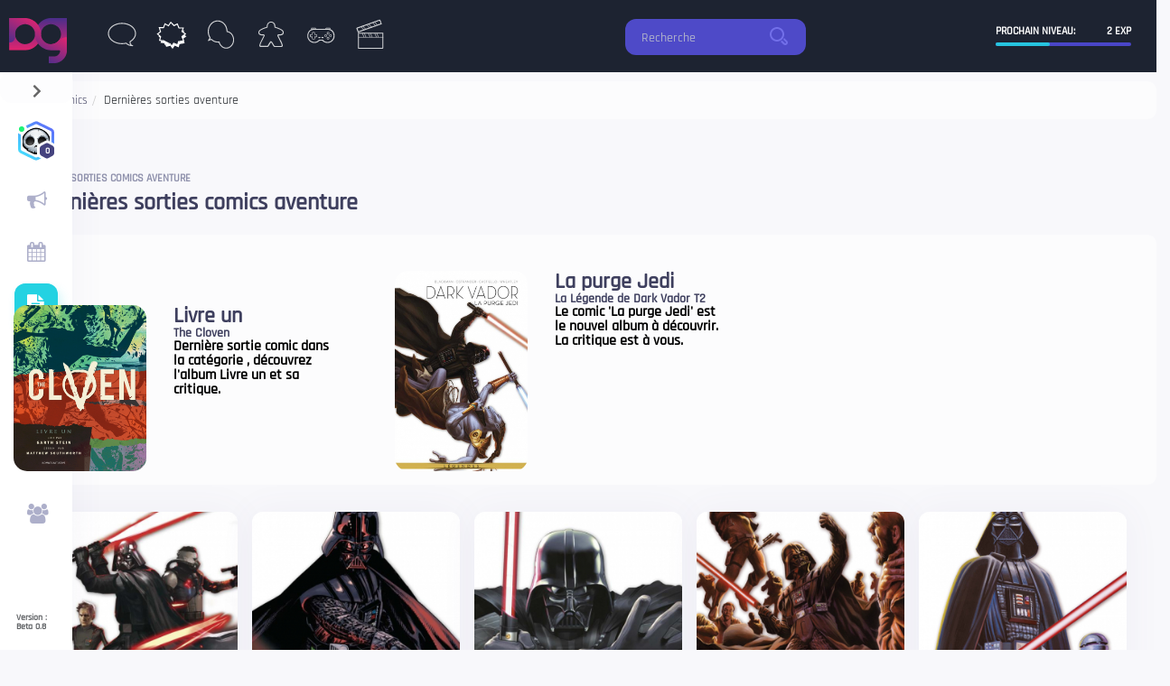

--- FILE ---
content_type: text/html; charset=UTF-8
request_url: https://www.data-games.com/comics/derniere-sortie-comics-aventure
body_size: 7282
content:
<!DOCTYPE html><html lang="fr"><head><meta http-equiv="Content-Type" content="text/html"><meta charset="utf-8"><link rel="manifest" href="/manifest.json"><link rel="apple-touch-icon" href="https://imgs.data-games.com/site/imgs/dgicons/72.png" /><title>Actualité et dernières sorties des comics de aventure</title><meta name="description" content=" Data Games - Actualité et dernières sorties des comics de aventure"><meta name="robots" content="index,follow"><meta name="viewport" content="width=device-width,minimum-scale=1,initial-scale=1"><meta name="theme-color" content="#010817"><link rel="canonical" href="https://www.data-games.com/comics/derniere-sortie-comics-aventure" /><link rel="amphtml" href="https://www.data-games.com/amp/comics/derniere-sortie-comics-aventure" /><meta name="twitter:card" content="summary" /><meta name="twitter:site" content="@D4t4games" /><meta name="twitter:creator" content="@D4t4games" /><meta name="twitter:title" content="Data Games"><meta name="twitter:description" content="Data Games, le site de toute l'actualité Geek!"><meta name="twitter:image" content="https://imgs.data-games.com/site/imgs/logo-data-games.png"><link href="https://business.google.com/117289530083059694862/" rel="publisher" /><meta property="og:site_name" content="Data Games"/><meta property="og:url" content="https://www.data-games.com/comics/derniere-sortie-comics-aventure"/><meta property="og:locale" content="fr_FR"/><meta property="fb:app_id" content="116903162197294"/><link rel="icon" type="image/png" href="/favicon.png" /><link rel="dns-prefetch" href="http://www.google.com"><link rel="dns-prefetch" href="http://www.google.fr"><link rel="preconnect" href="https://www.google-analytics.com"><link rel="preconnect" href="https://stats.g.doubleclick.net"><link rel="preload" href="/sitev2/fonts/Titillium/TitilliumWeb-Light.woff2" as="font" type="font/woff2" crossorigin="anonymous"><link rel="preload" href="/sitev2/fonts/Titillium/TitilliumWeb-Regular.woff2" as="font" type="font/woff2" crossorigin="anonymous"><link rel="preload" href="/sitev2/fonts/Rajdhani/Rajdhani-Light.woff2" as="font" type="font/woff2" crossorigin="anonymous"><link rel="preload" href="/sitev2/fonts/Rajdhani/Rajdhani-Medium.woff2" as="font" type="font/woff2" crossorigin="anonymous"><link rel="preload" href="/sitev2/fonts/Rajdhani/Rajdhani-Regular.woff2" as="font" type="font/woff2" crossorigin="anonymous"><link rel="preload" href="/webp/css/main.css" as="style"><link rel="prefetch" href="/webp/css/user-tmpl1.css" as="style"><link rel="preload" href="/sitev2/js/jquery.min.js" as="script"><link rel="preload" href="/sitev2/js/utils/app.min.js" as="script"><link rel="preload" href="/sitev2/js/analy.js" as="script"><link rel="stylesheet" href="/webp/css/main.css"><link rel="stylesheet" href="/webp/css/user-tmpl1.css" id="tpluser" /><link rel="stylesheet" href="/webp/css/global-m.css"><link rel="stylesheet" href="/sitev2/css/update-button.css"><link rel="stylesheet" href="/sitev2/css/listitems.css"><link rel="stylesheet" href="/sitev2/css/lastitems.css"><noscript>Data Games nécessite l'utilisation de javascript pour mieux vous présenter ces univers bande dessinée, jeux vidéo, manga, comics, films et jeux de société.</noscript></head><body><header class="header"><div class="header-actions"><div class="header-brand"><div id="logo"><a href="/" title="logo Data Games"><img src="https://imgs.data-games.com/sitev2/imgs/logo.svg" alt="logo data games" width="131" height="50"></a></div><nav id="menu-univers"><span data-o="L2JhbmRlLWRlc3NpbmVlL2Rlcm5pZXJlLXNvcnRpZS1iZC1hbGw=" data-target="bande-dessinee" title="dernières sorties bd" class="obfuk bt-menu bd"><strong itemprop="name">Bande dessinée</strong></span><a itemprop="url" href="/comics/derniere-sortie-comics-all" data-target="comics" title="dernières sorties comics" class="bt-menu comic on"><strong itemprop="name">Comics</strong></a><span data-o="L21hbmdhL2Rlcm5pZXJlLXNvcnRpZS1tYW5nYS1hbGw=" data-target="manga" title="dernières sorties manga" class="obfuk bt-menu manga"><strong itemprop="name">Mangas &amp; animés</strong></span><span data-o="L2pldXgtZGUtc29jaWV0ZS9kZXJuaWVyZS1zb3J0aWUtamV1eC1kZS1zb2NpZXRlLWFsbA==" data-target="jeux-de-societe" title="dernières sorties jeux de société" class="obfuk bt-menu jds"><strong itemprop="name">Jeux de société</strong></span><span data-o="L2pldXgtdmlkZW8vZGVybmllcmUtc29ydGllLWpldXgtdmlkZW8tYWxs" data-target="jeux-video" title="dernières sorties jeux vidéo" class="obfuk bt-menu jv"><strong itemprop="name">Jeux vidéo</strong></span><span data-o="L2ZpbG0vZGVybmllcmUtc29ydGllLWZpbG0tYWxs" data-target="film" title="dernières sorties films" class="obfuk bt-menu film"><strong itemprop="name">Films &amp; Séries</strong></span></nav></div></div><div class="header-actions"><button class="burger-icon inverted" id="openMobMenu" aria-label="ouvrir mobile menu"><div class="burger-icon-bar"></div><div class="burger-icon-bar"></div><div class="burger-icon-bar"></div></button></div><div class="header-actions search-bar"><div class="max-s"><form action="#" method="post"><label for="search-main"><input id="search-main" aria-labelledBy="search-main" name="search_main" type="text" placeholder="Recherche" data-univers="comics"><span>Recherche comics</span></label><button type="submit">rechercher</button></form><div id="search-ico"><svg viewBox="0 0 20 20" preserveAspectRatio="xMinYMin meet"><path d="M8,2c3.309,0,6,2.691,6,6s-2.691,6-6,6s-6-2.691-6-6S4.691,2,8,2 M8,0C3.582,0,0,3.582,0,8c0,4.418,3.582,8,8,8c4.418,0,8-3.582,8-8C16,3.582,12.418,0,8,0L8,0z"></path><path d="M19.171,15.168l-3.134-3.134c-0.309,0.613-0.679,1.19-1.113,1.714l2.833,2.834c0.323,0.324,0.323,0.851,0,1.175C17.545,17.969,17.298,18,17.17,18c-0.129,0-0.376-0.031-0.588-0.243l-2.834-2.833c-0.523,0.435-1.101,0.805-1.714,1.113l3.134,3.134C15.721,19.724,16.445,20,17.169,20c0.725,0,1.449-0.276,2.002-0.829C20.276,18.065,20.276,16.273,19.171,15.168z"></path></svg></div><div id="resultsearch" class="bgcolor"></div></div></div><div class="header-actions"><div class="progress-stat"><div class="bar-progress-wrap"><p class="bar-progress-info">Prochain niveau: <span class="bar-progress-text" id="xpNeed"><b>2</b> EXP</span></p></div><div id="logged-user-level" class="progress-stat-bar" data-score="40"><div class="bgcolor-on"></div></div></div></div></header><nav id="navi" class="small" itemscope itemtype="http://www.schema.org/SiteNavigationElement"><button id="switchnav" class="bglightcolor" aria-label="navigation"><svg aria-hidden="true" focusable="false" data-prefix="fas" data-icon="chevron-right" role="img" xmlns="http://www.w3.org/2000/svg" viewBox="0 0 320 512" class="svg-inline--fa fa-chevron-right fa-w-10 fa-2x"><path fill="currentColor" d="M285.476 272.971L91.132 467.314c-9.373 9.373-24.569 9.373-33.941 0l-22.667-22.667c-9.357-9.357-9.375-24.522-.04-33.901L188.505 256 34.484 101.255c-9.335-9.379-9.317-24.544.04-33.901l22.667-22.667c9.373-9.373 24.569-9.373 33.941 0L285.475 239.03c9.373 9.372 9.373 24.568.001 33.941z" class=""></path></svg></button><div id="bgcachemob"></div><div class="simplebar-wrapper"><div class="simplebar-height-auto-observer-wrapper"><div class="simplebar-height-auto-observer"></div></div><div class="simplebar-content-wrapper"><div id="bgsmall"></div><div class="user-avatar small no-outline online needLogin"><div class="user-avatar-content"><div data-src="https://imgs.data-games.com/site/imgs/avatars/nouser.png" class="hexa hexagon-image-30-32"><canvas width="30" height="32"></canvas></div></div><div class="user-avatar-progress"><div class="hexa hexagon-progress-40-44"><canvas width="40" height="44"></canvas></div></div><div class="user-avatar-progress-border"><div class="hexa hexagon-border-40-44"><canvas width="40" height="44"></canvas></div></div><div class="user-avatar-badge"><div class="user-avatar-badge-border"><div class="hexa hexagon-22-24"><canvas width="22" height="24"></canvas></div></div><div class="user-avatar-badge-content"><div class="hexa hexagon-dark-16-18"><canvas width="16" height="18"></canvas></div></div><p class="user-avatar-badge-text">0</p></div></div><button id="closeMobileMenu" aria-label="close menu"></button><figure class="navigation-widget-cover liquid"><img src="https://imgs.data-games.com/site/imgs/avatars-background/m/bgrandom/default.jpg" alt="profil joueur" width="300" height="60"></figure><div class="user-short-description"><div class="user-short-description-avatar user-avatar medium needLogin"><div class="user-avatar-border"><div class="hexagon-120-132"></div></div><div class="user-avatar-content"><div data-src="https://imgs.data-games.com/site/imgs/avatars/nouser.png" class="hexagon-image-82-90"></div></div><div class="user-avatar-progress"><div class="hexagon-progress-100-110"></div></div><div class="user-avatar-progress-border"><div class="hexagon-border-100-110"></div></div><div class="user-avatar-badge"><div class="user-avatar-badge-border"><div class="hexagon-32-36"></div></div><div class="user-avatar-badge-content"><div class="hexagon-dark-26-28"></div></div><p class="user-avatar-badge-text">0</p></div></div><p class="user-short-description-title"><a href="#">A. Nonyme</a></p><p class="user-short-description-text">Inconnu</p></div><div class="tab-switch"><button id="login" class="switchbut bgcolor-on" aria-label="connexion">Connexion</button><button id="subscribe" class="switchbut color-on" aria-label="inscription">Inscription</button></div><ul class="menu"><li class="menu-item "><a class="menu-item-link" href="/comics/actualite" data-title="News comics" title="actualité comics"><div class="fa fa-news"></div><div class="xm-tooltip"><span class="xm-tooltip-text">News comics</span></div></a></li><li class="menu-item "><a class="menu-item-link" href="/comics/calendrier-sortie" data-title=" Prochaines sorties" title="prochaines sorties comics"><div class="fa fa-sorties"></div><div class="xm-tooltip"><span class="xm-tooltip-text"> Prochaines sorties</span></div></a></li><li class="menu-item active"><a class="menu-item-link" href="/comics/derniere-sortie-comics-all" data-title=" Dernières sorties" title="futures sorties comics"><div class="fa fa-lastsorties"></div><div class="xm-tooltip"><span class="xm-tooltip-text"> Dernières sorties</span></div></a></li><li class="menu-item "><a class="menu-item-link" href="/comics/classement-top-100" data-title="Nos classements" title="comics top 100"><div class="fa fa-ranking"></div><div class="xm-tooltip"><span class="xm-tooltip-text">Nos classements</span></div></a></li><li class="menu-item "><div class="obfuk menu-item-link" data-o="L2NvbWljcy9jbGFzaHMtYWxs" data-title="Nos clashes" title="clashs comics"><div class="fa fa-clash"></div><div class="xm-tooltip"><span class="xm-tooltip-text">Nos clashes</span></div></div></li><li class="menu-item "><div class="obfuk menu-item-link" data-o="L2NvbWljcy92ZXJzdXMv" data-title="Nos versus" title="versus comics"><div class="fa fa-versus"></div><div class="xm-tooltip"><span class="xm-tooltip-text">Nos versus</span></div></div></li><li class="menu-item "><a class="menu-item-link" href="/comics/influencers-redacteurs" data-title="Communauté" title="communauté comics"><div class="fa fa-community"></div><div class="xm-tooltip"><span class="xm-tooltip-text">Communauté</span></div></a></li></ul><b id="sayVersionDG">Version :<br /> Beta 0.8</b></div></div></nav><section id="breadcrumb"><ol class="content-grid breadcrumb bglightcolor" itemscope itemtype="http://schema.org/BreadcrumbList"><li itemprop="itemListElement" itemscope itemtype="http://schema.org/ListItem"><a href="/" itemprop="item"><span itemprop="name">Home</span></a><meta itemprop="position" content="1" /></li><li itemprop="itemListElement" itemscope itemtype="http://schema.org/ListItem"><a href="/comics/" itemprop="item"><span itemprop="name">comics</span></a><meta itemprop="position" content="2" /></li><li itemprop="itemListElement" itemscope itemtype="http://schema.org/ListItem"><span itemprop="name">Dernières sorties aventure</span><meta itemprop="position" content="3" /></li></ol><div class="content-grid"><div class="section-header-info"><p class="section-pretitle">Les dernières sorties comics aventure</p><h1 class="section-title">Les dernières sorties comics aventure</h1></div></div></section><div class="content-grid"><div class="page-content-wrap"><div class="grid grid-9-3"><div id="contentList"><div><div id="miseenavant" class="bglightcolor"><div class="bloc-list first animated bounceIn"><div class="post-item" itemscope itemtype="http://schema.org/Book"><a href="/comics/album/the-cloven" title="d�tails du comic Livre un"><div class="post-text"><img src="https://imgs.data-games.com/site/imgs/comics/b/the-cloven.jpg" itemprop="image" width="147" alt="couverture comic Livre un" class="couv img-responsive img-text pushimg "><span class="pushtxt"><h2 itemprop="name">Livre un</h2><h3 itemprop="alternateName">The Cloven</h3><strong>
												  													  												  												   												  												  												  
												  Dernière sortie comic dans la catégorie , découvrez l&#039;album Livre un et sa critique.
												  
										  </strong><span></span></span></div></a></div></div><div class="bloc-list first animated bounceIn"><div class="post-item" itemscope itemtype="http://schema.org/Book"><a href="/comics/album/la-legende-de-dark-vador-t2" title="d�tails du comic La purge Jedi"><div class="post-text"><img src="https://imgs.data-games.com/site/imgs/comics/b/la-legende-de-dark-vador-t2.jpg" itemprop="image" width="147" alt="couverture comic La purge Jedi" class="couv img-responsive img-text pushimg "><span class="pushtxt"><h2 itemprop="name">La purge Jedi</h2><h3 itemprop="alternateName">La  Légende de Dark Vador  T2</h3><strong>
												  													  												  												   												  												  												  
												  Le comic &#039;La purge Jedi&#039; est le nouvel album  à découvrir. La critique est à vous.
												  
										  </strong><span></span></span></div></a></div></div></div><div class="grid grid-2-2-2-2-2-2 centered"><div class="product-preview bgcolor"><a href="/comics/album/la-legende-de-dark-vador-t4" title="details comic La prison fantôme"><figure class="product-preview-image liquid lazy " data-src="https://imgs.data-games.com/site/imgs/comics/b/la-legende-de-dark-vador-t4.jpg"><img src="https://imgs.data-games.com/site/imgs/comics/b/la-legende-de-dark-vador-t4.jpg" width="147" 
						  alt="couverture comic La prison fantôme" class="couv img-responsive img-text"></figure></a><div class="product-preview-info"><p class="text-sticker bglightcolor"><i itemprop="datePublished" content="07/06/2022"> 6 juillet 2022</i></p><h2 itemprop="name" class="product-preview-title">La prison fantôme</h2><h3 itemprop="alternateName" class="product-preview-category digital">La  Légende de Dark Vador  T4</h3><button class="itembibli off" data-serie="0" data-type="comics" data-id="7443" data-couv="la-legende-de-dark-vador-t4.jpg" data-status="0"><svg class="checkmark" xmlns="http://www.w3.org/2000/svg" viewBox="0 0 52 52"><circle class="checkmark__circle" cx="26" cy="26" r="25" fill="none"/><path class="checkmark__check" fill="none" d="M14.1 27.2l7.1 7.2 16.7-16.8"/></svg></button></div></div><div class="product-preview bgcolor"><a href="/comics/album/la-legende-de-dark-vador-t3" title="details comic La traversée du désert"><figure class="product-preview-image liquid lazy " data-src="https://imgs.data-games.com/site/imgs/comics/b/la-legende-de-dark-vador-t3.jpg"><img src="https://imgs.data-games.com/site/imgs/comics/b/la-legende-de-dark-vador-t3.jpg" width="147" 
						  alt="couverture comic La traversée du désert" class="couv img-responsive img-text"></figure></a><div class="product-preview-info"><p class="text-sticker bglightcolor"><i itemprop="datePublished" content="07/06/2022"> 6 juillet 2022</i></p><h2 itemprop="name" class="product-preview-title">La traversée du désert</h2><h3 itemprop="alternateName" class="product-preview-category digital">La  Légende de Dark Vador  T3</h3><button class="itembibli off" data-serie="0" data-type="comics" data-id="7444" data-couv="la-legende-de-dark-vador-t3.jpg" data-status="0"><svg class="checkmark" xmlns="http://www.w3.org/2000/svg" viewBox="0 0 52 52"><circle class="checkmark__circle" cx="26" cy="26" r="25" fill="none"/><path class="checkmark__check" fill="none" d="M14.1 27.2l7.1 7.2 16.7-16.8"/></svg></button></div></div><div class="product-preview bgcolor"><a href="/comics/album/la-legende-de-dark-vador-t5" title="details comic Le neuvième assassin"><figure class="product-preview-image liquid lazy " data-src="https://imgs.data-games.com/site/imgs/comics/b/la-legende-de-dark-vador-t5.jpg"><img src="https://imgs.data-games.com/site/imgs/comics/b/la-legende-de-dark-vador-t5.jpg" width="147" 
						  alt="couverture comic Le neuvième assassin" class="couv img-responsive img-text"></figure></a><div class="product-preview-info"><p class="text-sticker bglightcolor"><i itemprop="datePublished" content="07/06/2022"> 6 juillet 2022</i></p><h2 itemprop="name" class="product-preview-title">Le neuvième assassin</h2><h3 itemprop="alternateName" class="product-preview-category digital">La  Légende de Dark Vador  T5</h3><button class="itembibli off" data-serie="0" data-type="comics" data-id="7447" data-couv="la-legende-de-dark-vador-t5.jpg" data-status="0"><svg class="checkmark" xmlns="http://www.w3.org/2000/svg" viewBox="0 0 52 52"><circle class="checkmark__circle" cx="26" cy="26" r="25" fill="none"/><path class="checkmark__check" fill="none" d="M14.1 27.2l7.1 7.2 16.7-16.8"/></svg></button></div></div><div class="product-preview bgcolor"><a href="/comics/album/la-legende-de-dark-vador-t6" title="details comic Terreur dans les ténèbres"><figure class="product-preview-image liquid lazy " data-src="https://imgs.data-games.com/site/imgs/comics/b/la-legende-de-dark-vador-t6.jpg"><img src="https://imgs.data-games.com/site/imgs/comics/b/la-legende-de-dark-vador-t6.jpg" width="147" 
						  alt="couverture comic Terreur dans les ténèbres" class="couv img-responsive img-text"></figure></a><div class="product-preview-info"><p class="text-sticker bglightcolor"><i itemprop="datePublished" content="07/06/2022"> 6 juillet 2022</i></p><h2 itemprop="name" class="product-preview-title">Terreur dans les ténèbres</h2><h3 itemprop="alternateName" class="product-preview-category digital">La  Légende de Dark Vador  T6</h3><button class="itembibli off" data-serie="0" data-type="comics" data-id="7461" data-couv="la-legende-de-dark-vador-t6.jpg" data-status="0"><svg class="checkmark" xmlns="http://www.w3.org/2000/svg" viewBox="0 0 52 52"><circle class="checkmark__circle" cx="26" cy="26" r="25" fill="none"/><path class="checkmark__check" fill="none" d="M14.1 27.2l7.1 7.2 16.7-16.8"/></svg></button></div></div><div class="product-preview bgcolor"><a href="/comics/album/la-legende-de-dark-vador-t8" title="details comic La quête de Vador"><figure class="product-preview-image liquid lazy " data-src="https://imgs.data-games.com/site/imgs/comics/b/la-legende-de-dark-vador-t8.jpg"><img src="https://imgs.data-games.com/site/imgs/comics/b/la-legende-de-dark-vador-t8.jpg" width="147" 
						  alt="couverture comic La quête de Vador" class="couv img-responsive img-text"></figure></a><div class="product-preview-info"><p class="text-sticker bglightcolor"><i itemprop="datePublished" content="07/06/2022"> 6 juillet 2022</i></p><h2 itemprop="name" class="product-preview-title">La quête de Vador</h2><h3 itemprop="alternateName" class="product-preview-category digital">La  Légende de Dark Vador  T8</h3><button class="itembibli off" data-serie="0" data-type="comics" data-id="7462" data-couv="la-legende-de-dark-vador-t8.jpg" data-status="0"><svg class="checkmark" xmlns="http://www.w3.org/2000/svg" viewBox="0 0 52 52"><circle class="checkmark__circle" cx="26" cy="26" r="25" fill="none"/><path class="checkmark__check" fill="none" d="M14.1 27.2l7.1 7.2 16.7-16.8"/></svg></button></div></div><div class="product-preview bgcolor"><a href="/comics/album/la-legende-de-dark-vador-t7" title="details comic Boba Fett : ennemi de l&#039;Empire"><figure class="product-preview-image liquid lazy " data-src="https://imgs.data-games.com/site/imgs/comics/b/la-legende-de-dark-vador-t7.jpg"><img src="https://imgs.data-games.com/site/imgs/comics/b/la-legende-de-dark-vador-t7.jpg" width="147" 
						  alt="couverture comic Boba Fett : ennemi de l&amp;#039;Empire" class="couv img-responsive img-text"></figure></a><div class="product-preview-info"><p class="text-sticker bglightcolor"><i itemprop="datePublished" content="07/06/2022"> 6 juillet 2022</i></p><h2 itemprop="name" class="product-preview-title">Boba Fett : ennemi de l&#039;Empire</h2><h3 itemprop="alternateName" class="product-preview-category digital">La  Légende de Dark Vador  T7</h3><button class="itembibli off" data-serie="0" data-type="comics" data-id="7463" data-couv="la-legende-de-dark-vador-t7.jpg" data-status="0"><svg class="checkmark" xmlns="http://www.w3.org/2000/svg" viewBox="0 0 52 52"><circle class="checkmark__circle" cx="26" cy="26" r="25" fill="none"/><path class="checkmark__check" fill="none" d="M14.1 27.2l7.1 7.2 16.7-16.8"/></svg></button></div></div><div class="product-preview bgcolor"><a href="/comics/album/la-legende-de-dark-vador-t9" title="details comic Trahison"><figure class="product-preview-image liquid lazy " data-src="https://imgs.data-games.com/site/imgs/comics/b/la-legende-de-dark-vador-t9.jpg"><img src="https://imgs.data-games.com/site/imgs/comics/b/la-legende-de-dark-vador-t9.jpg" width="147" 
						  alt="couverture comic Trahison" class="couv img-responsive img-text"></figure></a><div class="product-preview-info"><p class="text-sticker bglightcolor"><i itemprop="datePublished" content="07/06/2022"> 6 juillet 2022</i></p><h2 itemprop="name" class="product-preview-title">Trahison</h2><h3 itemprop="alternateName" class="product-preview-category digital">La  Légende de Dark Vador  T9</h3><button class="itembibli off" data-serie="0" data-type="comics" data-id="7467" data-couv="la-legende-de-dark-vador-t9.jpg" data-status="0"><svg class="checkmark" xmlns="http://www.w3.org/2000/svg" viewBox="0 0 52 52"><circle class="checkmark__circle" cx="26" cy="26" r="25" fill="none"/><path class="checkmark__check" fill="none" d="M14.1 27.2l7.1 7.2 16.7-16.8"/></svg></button></div></div><div class="product-preview bgcolor"><a href="/comics/album/la-legende-de-dark-vador-t10" title="details comic Dans l&#039;ombre de Yavin"><figure class="product-preview-image liquid lazy " data-src="https://imgs.data-games.com/site/imgs/comics/b/la-legende-de-dark-vador-t10.jpg"><img src="https://imgs.data-games.com/site/imgs/comics/b/la-legende-de-dark-vador-t10.jpg" width="147" 
						  alt="couverture comic Dans l&amp;#039;ombre de Yavin" class="couv img-responsive img-text"></figure></a><div class="product-preview-info"><p class="text-sticker bglightcolor"><i itemprop="datePublished" content="07/06/2022"> 6 juillet 2022</i></p><h2 itemprop="name" class="product-preview-title">Dans l&#039;ombre de Yavin</h2><h3 itemprop="alternateName" class="product-preview-category digital">La  Légende de Dark Vador  T10</h3><button class="itembibli off" data-serie="0" data-type="comics" data-id="7470" data-couv="la-legende-de-dark-vador-t10.jpg" data-status="0"><svg class="checkmark" xmlns="http://www.w3.org/2000/svg" viewBox="0 0 52 52"><circle class="checkmark__circle" cx="26" cy="26" r="25" fill="none"/><path class="checkmark__check" fill="none" d="M14.1 27.2l7.1 7.2 16.7-16.8"/></svg></button></div></div><div class="product-preview bgcolor"><a href="/comics/album/la-legende-de-dark-vador-t1" title="details comic Mission Fatale"><figure class="product-preview-image liquid lazy " data-src="https://imgs.data-games.com/site/imgs/comics/b/la-legende-de-dark-vador-t1.jpg"><img src="https://imgs.data-games.com/site/imgs/comics/b/la-legende-de-dark-vador-t1.jpg" width="147" 
						  alt="couverture comic Mission Fatale" class="couv img-responsive img-text"></figure></a><div class="product-preview-info"><p class="text-sticker bglightcolor"><i itemprop="datePublished" content="07/05/2022"> 5 juillet 2022</i></p><h2 itemprop="name" class="product-preview-title">Mission Fatale</h2><h3 itemprop="alternateName" class="product-preview-category digital">La  Légende de Dark Vador  T1</h3><button class="itembibli off" data-serie="0" data-type="comics" data-id="7432" data-couv="la-legende-de-dark-vador-t1.jpg" data-status="0"><svg class="checkmark" xmlns="http://www.w3.org/2000/svg" viewBox="0 0 52 52"><circle class="checkmark__circle" cx="26" cy="26" r="25" fill="none"/><path class="checkmark__check" fill="none" d="M14.1 27.2l7.1 7.2 16.7-16.8"/></svg></button></div></div><div class="product-preview bgcolor"><a href="/comics/album/power-rangers-unlimited-t2" title="details comic Mighty Morphin"><figure class="product-preview-image liquid lazy " data-src="https://imgs.data-games.com/site/imgs/comics/b/power-rangers-unlimited-t2.jpg"><img src="https://imgs.data-games.com/site/imgs/comics/b/power-rangers-unlimited-t2.jpg" width="147" 
						  alt="couverture comic Mighty Morphin" class="couv img-responsive img-text"></figure></a><div class="product-preview-info"><p class="text-sticker bglightcolor"><i itemprop="datePublished" content="06/24/2022"> 24 juin 2022</i></p><h2 itemprop="name" class="product-preview-title">Mighty Morphin</h2><h3 itemprop="alternateName" class="product-preview-category digital">Power Rangers Unlimited T2</h3><button class="itembibli off" data-serie="0" data-type="comics" data-id="7452" data-couv="power-rangers-unlimited-t2.jpg" data-status="0"><svg class="checkmark" xmlns="http://www.w3.org/2000/svg" viewBox="0 0 52 52"><circle class="checkmark__circle" cx="26" cy="26" r="25" fill="none"/><path class="checkmark__check" fill="none" d="M14.1 27.2l7.1 7.2 16.7-16.8"/></svg></button></div></div><div class="product-preview bgcolor"><a href="/comics/album/transformers" title="details comic War World - Escape"><figure class="product-preview-image liquid lazy " data-src="https://imgs.data-games.com/site/imgs/comics/b/transformers.jpg"><img src="https://imgs.data-games.com/site/imgs/comics/b/transformers.jpg" width="147" 
						  alt="couverture comic War World - Escape" class="couv img-responsive img-text"></figure></a><div class="product-preview-info"><p class="text-sticker bglightcolor"><i itemprop="datePublished" content="06/24/2022"> 24 juin 2022</i></p><h2 itemprop="name" class="product-preview-title">War World - Escape</h2><h3 itemprop="alternateName" class="product-preview-category digital">Transformers</h3><button class="itembibli off" data-serie="0" data-type="comics" data-id="7453" data-couv="transformers.jpg" data-status="0"><svg class="checkmark" xmlns="http://www.w3.org/2000/svg" viewBox="0 0 52 52"><circle class="checkmark__circle" cx="26" cy="26" r="25" fill="none"/><path class="checkmark__check" fill="none" d="M14.1 27.2l7.1 7.2 16.7-16.8"/></svg></button></div></div><div class="product-preview bgcolor"><a href="/comics/album/godzilla-the-half-century-war" title="details comic Godzilla The half century war"><figure class="product-preview-image liquid lazy " data-src="https://imgs.data-games.com/site/imgs/comics/b/godzilla-the-half-century-war.jpg"><img src="https://imgs.data-games.com/site/imgs/comics/b/godzilla-the-half-century-war.jpg" width="147" 
						  alt="couverture comic Godzilla The half century war" class="couv img-responsive img-text"></figure></a><div class="product-preview-info"><p class="text-sticker bglightcolor"><i itemprop="datePublished" content="06/24/2022"> 24 juin 2022</i></p><h2 itemprop="name" class="product-preview-title">Godzilla The half century war</h2><button class="itembibli off" data-serie="0" data-type="comics" data-id="7455" data-couv="godzilla-the-half-century-war.jpg" data-status="0"><svg class="checkmark" xmlns="http://www.w3.org/2000/svg" viewBox="0 0 52 52"><circle class="checkmark__circle" cx="26" cy="26" r="25" fill="none"/><path class="checkmark__check" fill="none" d="M14.1 27.2l7.1 7.2 16.7-16.8"/></svg></button></div></div><div class="product-preview bgcolor"><a href="/comics/album/grendel-t2" title="details comic Christine Spar"><figure class="product-preview-image liquid lazy " data-src="https://imgs.data-games.com/site/imgs/comics/b/grendel-t2.jpg"><img src="https://imgs.data-games.com/site/imgs/comics/b/grendel-t2.jpg" width="147" 
						  alt="couverture comic Christine Spar" class="couv img-responsive img-text"></figure></a><div class="product-preview-info"><p class="text-sticker bglightcolor"><i itemprop="datePublished" content="06/24/2022"> 24 juin 2022</i></p><h2 itemprop="name" class="product-preview-title">Christine Spar</h2><h3 itemprop="alternateName" class="product-preview-category digital">Grendel T2</h3><button class="itembibli off" data-serie="0" data-type="comics" data-id="7474" data-couv="grendel-t2.jpg" data-status="0"><svg class="checkmark" xmlns="http://www.w3.org/2000/svg" viewBox="0 0 52 52"><circle class="checkmark__circle" cx="26" cy="26" r="25" fill="none"/><path class="checkmark__check" fill="none" d="M14.1 27.2l7.1 7.2 16.7-16.8"/></svg></button></div></div><div class="product-preview bgcolor"><a href="/comics/album/scurry-t3" title="details comic La Malédiction des Ombres"><figure class="product-preview-image liquid lazy " data-src="https://imgs.data-games.com/site/imgs/comics/b/scurry-t3.jpg"><img src="https://imgs.data-games.com/site/imgs/comics/b/scurry-t3.jpg" width="147" 
						  alt="couverture comic La Malédiction des Ombres" class="couv img-responsive img-text"></figure></a><div class="product-preview-info"><p class="text-sticker bglightcolor"><i itemprop="datePublished" content="06/15/2022"> 15 juin 2022</i></p><h2 itemprop="name" class="product-preview-title">La Malédiction des Ombres</h2><h3 itemprop="alternateName" class="product-preview-category digital">Scurry T3</h3><button class="itembibli off" data-serie="0" data-type="comics" data-id="7422" data-couv="scurry-t3.jpg" data-status="0"><svg class="checkmark" xmlns="http://www.w3.org/2000/svg" viewBox="0 0 52 52"><circle class="checkmark__circle" cx="26" cy="26" r="25" fill="none"/><path class="checkmark__check" fill="none" d="M14.1 27.2l7.1 7.2 16.7-16.8"/></svg></button></div></div><div class="product-preview bgcolor"><a href="/comics/album/judge-dredd-affaires-classees-t7" title="details comic Judge Dredd - Affaires Classées T7"><figure class="product-preview-image liquid lazy " data-src="https://imgs.data-games.com/site/imgs/comics/b/judge-dredd-affaires-classees-t7.jpg"><img src="https://imgs.data-games.com/site/imgs/comics/b/judge-dredd-affaires-classees-t7.jpg" width="147" 
						  alt="couverture comic Judge Dredd - Affaires Classées T7" class="couv img-responsive img-text"></figure></a><div class="product-preview-info"><p class="text-sticker bglightcolor"><i itemprop="datePublished" content="06/03/2022"> 3 juin 2022</i></p><h2 itemprop="name" class="product-preview-title">Judge Dredd - Affaires Classées T7</h2><button class="itembibli off" data-serie="0" data-type="comics" data-id="7414" data-couv="judge-dredd-affaires-classees-t7.jpg" data-status="0"><svg class="checkmark" xmlns="http://www.w3.org/2000/svg" viewBox="0 0 52 52"><circle class="checkmark__circle" cx="26" cy="26" r="25" fill="none"/><path class="checkmark__check" fill="none" d="M14.1 27.2l7.1 7.2 16.7-16.8"/></svg></button></div></div><div class="product-preview bgcolor"><a href="/comics/album/assassin-s-creed-valhalla" title="details comic Assassin&#039;s Creed Valhalla"><figure class="product-preview-image liquid lazy " data-src="https://imgs.data-games.com/site/imgs/comics/b/assassin-s-creed-valhalla.jpg"><img src="https://imgs.data-games.com/site/imgs/comics/b/assassin-s-creed-valhalla.jpg" width="147" 
						  alt="couverture comic Assassin&amp;#039;s Creed Valhalla" class="couv img-responsive img-text"></figure></a><div class="product-preview-info"><p class="text-sticker bglightcolor"><i itemprop="datePublished" content="06/02/2022"> 2 juin 2022</i></p><h2 itemprop="name" class="product-preview-title">Assassin&#039;s Creed Valhalla</h2><button class="itembibli off" data-serie="0" data-type="comics" data-id="7427" data-couv="assassin-s-creed-valhalla.jpg" data-status="0"><svg class="checkmark" xmlns="http://www.w3.org/2000/svg" viewBox="0 0 52 52"><circle class="checkmark__circle" cx="26" cy="26" r="25" fill="none"/><path class="checkmark__check" fill="none" d="M14.1 27.2l7.1 7.2 16.7-16.8"/></svg></button></div></div></div></div><div class="section-pager-bar bgcolor"><div class="section-pager"><div class="section-pager-item active"><a class="section-pager-item-text bglightcolor" href="/comics/derniere-sortie-comics">1</a></div><div class="section-pager-item "><a class="section-pager-item-text bglightcolor" href="/comics/derniere-sortie-comics/2">2</a></div><div class="section-pager-item "><a class="section-pager-item-text bglightcolor" href="/comics/derniere-sortie-comics/3">3</a></div><div class="section-pager-item "><a class="section-pager-item-text bglightcolor" href="/comics/derniere-sortie-comics/4">4</a></div><div class="section-pager-item "><a class="section-pager-item-text bglightcolor" href="/comics/derniere-sortie-comics/5">5</a></div><div class="section-pager-item "><a class="section-pager-item-text bglightcolor" href="/comics/derniere-sortie-comics/6">6</a></div><div class="section-pager-item "><a class="section-pager-item-text bglightcolor" href="/comics/derniere-sortie-comics/7">7</a></div></div><div class="section-pager-controls"><div class="slider-control left disabled"><svg id="svg-small-arrow" class="slider-control-icon icon-small-arrow" viewBox="0 0 6 8" preserveAspectRatio="xMinYMin meet"><path d="M6,4L1.5,8L0,6.665L3,4L0,1.333L1.5,0l3,2.666l0,0L6,4z"></path></svg></div><a href="/comics/derniere-sortie-comics/416" class="slider-control right"><svg id="svg-small-arrow" class="slider-control-icon icon-small-arrow" viewBox="0 0 6 8" preserveAspectRatio="xMinYMin meet"><path d="M6,4L1.5,8L0,6.665L3,4L0,1.333L1.5,0l3,2.666l0,0L6,4z"></path></svg></a></div></div><script>
var _0x2952=["\x64\x61\x74\x61\x4C\x61\x79\x65\x72","\x70\x75\x73\x68","\x6A\x73","\x63\x6F\x6E\x66\x69\x67","\x55\x41\x2D\x31\x30\x31\x30\x31\x37\x30\x38\x36\x2D\x31"];window[_0x2952[0]]= window[_0x2952[0]]|| [];function gtag(){dataLayer[_0x2952[1]](arguments)}gtag(_0x2952[2], new Date());gtag(_0x2952[3],_0x2952[4]);
</script></div><div><div class="panel blocfilter bgcolor"><div class="panel-body"><a id="listCategory" rel="nofollow"><h3>Trier par univers</h3><span class="color-on">(<b>										0</b> filtres)</span><em>^</em></a><form id="formlistcategory"><div class="links"><div><input type="checkbox" id="checkbox6" name="anticipation" value="1" ><label for="checkbox6">Anticipation</label><a href="/comics/derniere-sortie-comics-anticipation"><span class="label label-default">Top 10</span></a></div><div><input type="checkbox" id="checkbox11" name="feery" value="1" ><label for="checkbox11">Contes / Fééries</label><a href="/comics/derniere-sortie-comics-feery"><span class="label label-default">Top 10</span></a></div><div><input type="checkbox" id="checkbox13" name="spy" value="1" ><label for="checkbox13">Espionnage</label><a href="/comics/derniere-sortie-comics-spy"><span class="label label-default">Top 10</span></a></div><div><input type="checkbox" name="fantasy" id="checkbox2" value="1" ><label for="checkbox2">Fantasy</label><a href="/comics/derniere-sortie-comics-fantasy"><span class="label label-default">Top 10</span></a></div><div><input type="checkbox" id="checkbox4" name="war" value="1" ><label for="checkbox4">Guerre</label><a href="/comics/derniere-sortie-comics-war"><span class="label label-default">Top 10</span></a></div><div><input type="checkbox" id="checkbox7" name="horror" value="1" ><label for="checkbox7">Horreur</label><a href="/comics/derniere-sortie-comics-horror"><span class="label label-default">Top 10</span></a></div><div><input type="checkbox" id="checkbox10" name="another-world" value="1" ><label for="checkbox10">Mondes décalés</label><a href="/comics/derniere-sortie-comics-another-world"><span class="label label-default">Top 10</span></a></div><div><input type="checkbox" id="checkbox3" name="polar" value="1" ><label for="checkbox3">Policier</label><a href="/comics/derniere-sortie-comics-polar"><span class="label label-default">Top 10</span></a></div><div><input type="checkbox" id="checkbox9" name="graphic-novel" value="1" ><label for="checkbox9">Roman Graphique</label><a href="/comics/derniere-sortie-comics-graphic-novel"><span class="label label-default">Top 10</span></a></div><div><input type="checkbox" name="science-fiction" id="checkbox1" value="1" ><label for="checkbox1">Science-Fiction</label><a href="/comics/derniere-sortie-comics-science-fiction"><span class="label label-default">Top 10</span></a></div><div><input type="checkbox" id="checkbox8" name="sport" value="1" ><label for="checkbox8">Sport</label><a href="/comics/derniere-sortie-comics-sport"><span class="label label-default">Top 10</span></a></div><div><input type="checkbox" id="checkbox12" name="thriller" value="1" ><label for="checkbox12">Thriller</label><a href="/comics/derniere-sortie-comics-thriller"><span class="label label-default">Top 10</span></a></div><div><input type="checkbox" id="checkbox5" name="western" value="1" ><label for="checkbox5">Western</label><a href="/comics/derniere-sortie-comics-western"><span class="label label-default">Top 10</span></a></div></div></form></div></div><div class="panel blocfilter bgcolor"><div class="panel-body"><a id="listAge" rel="nofollow"><h3>Tri par âges</h3><span class="color-on">(<b>0</b> filtres)</span><em>^</em></a><form id="formlistage"><div class="links"><div><input type="checkbox" id="checkboxAge1" name="age" value="12" ><label for="checkboxAge1">Albums jeunesse</label><a href="/comics/derniere-sortie-age-12-ans"><span class="label label-default">Top 10</span></a></div><div><input type="checkbox" id="checkboxAge2" name="age" value="16" ><label for="checkboxAge2">Albums adolescent</label><a href="/comics/derniere-sortie-age-16-ans"><span class="label label-default">Top 10</span></a></div><div><input type="checkbox" id="checkboxAge3" name="age" value="18" ><label for="checkboxAge3">Adulte (+ de 18 ans)</label><a href="/comics/derniere-sortie-age-18-ans"><span class="label label-default">Top 10</span></a></div></div></form></div></div><hr id="separBlocFilter" /><div id="zonePub"><div class="viewPub"><a href="/partner" title="devenir partenaire"><img src="https://imgs.data-games.com/site/imgs/partners/type1/default/00.jpg" alt="devenir rédacteur" width="300" height="250"></a></div></div><a href="/comics/top100-influenceurs" class="bt_filter_incon" rel="nofollow"><img src="https://imgs.data-games.com/site/imgs/buttons/classement.svg" width="100" height="100"  alt="classement comics"><span>Classement<br />aventure</span></a><a href="/comics/classement-top-100" class="bt_filter_incon"><img src="https://imgs.data-games.com/site/imgs/buttons/incontournable.svg" width="100" height="100"  alt="incontournables comics"><span>Vos incontournables<br />aventure</span></a><div class="panel"><br /><a href="/comics/podcasts" class="bt-podcast" title="podcasts data games comics"><h4>Vos podcasts<br />comics</h4></a><a href="/comics/quiz" class="bt-quiz" title="quiz comics"><h4>Quiz<br />comics</h4></a><a href="/cosplay" class="bt-cosplay" title="cosplay comics"><h4><br />Vos cosplays</h4></a></div></div></div></div></div><footer><div class="content-grid"><div class="row"><div class="col-md-2"><img data-src="https://imgs.data-games.com/site/imgs/logo-footer.png" width="95" height="37" id="logo-footer" class="lazy" alt="logo data games footer"></div><nav class="col-md-2 footl"><span class="obfuk footer-linkb" data-o="L2JhbmRlLWRlc3NpbmVlLw==" title="univers bande dessinée">Bande-dessinée</span><span class="obfuk" data-o="L2JhbmRlLWRlc3NpbmVlL2FjdHVhbGl0ZQ==" title="articles actualité bande-dessinée">Notre actualité BD</span><span class="obfuk" data-o="L2JhbmRlLWRlc3NpbmVlL2NhbGVuZHJpZXItc29ydGll" title="calendrier des sorties bande dessinée">Calendrier des sorties BD</span><span class="obfuk" data-o="L2JhbmRlLWRlc3NpbmVlL2NsYXNzZW1lbnQtdG9wLTEwMA==" title="classement top 100 BD">Top 100 BD</span><span class="obfuk" data-o="L2JhbmRlLWRlc3NpbmVlL2Rlcm5pZXJlLXNvcnRpZS1iZC1hbGw=" title="dernières sorties bd">Dernière sorties</span><span class="obfuk" data-o="L2JhbmRlLWRlc3NpbmVlL2luZmx1ZW5jZXJzLXJlZGFjdGV1cnM=" title="membre de la communauté bande dessinée">Communauté bande dessinée</span></nav><nav class="col-md-2 footl"><a href="/comics/" class="footer-linkb" title="univers comics">Comics</a><a href="/comics/actualite" title="articles actualité comics">Notre actualité comics</a><a href="/comics/calendrier-sortie" title="calendrier des sorties comics">Calendrier des sorties comics</a><a href="/comics/classement-top-100" title="classement top 100 comics">Top 100 comics</a><a href="/comics/derniere-sortie-comics-all" title="dernières sorties comics">Dernière sorties</a><a href="/comics/influencers-redacteurs" title="membre de la communauté comics">Communauté comics</a></nav><nav class="col-md-2 footl"><span class="obfuk footer-linkb" data-o="L21hbmdhLw==" title="univers manga">Mangas</span><span class="obfuk" data-o="L21hbmdhL2FjdHVhbGl0ZQ==" title="articles actualité manga">Notre actualité manga</span><span class="obfuk" data-o="L21hbmdhL2NhbGVuZHJpZXItc29ydGll" title="calendrier des sorties manga">Calendrier des sorties manga</span><span class="obfuk" data-o="L21hbmdhL2NsYXNzZW1lbnQtdG9wLTEwMA==" title="classement top 100 manga">Top 100 manga</span><span class="obfuk" data-o="L21hbmdhL3N0eWxlLWRpZmZlcmVudC1nZW5yZS1tYW5nYQ==" title="dernières sorties manga">Dernière sorties</span><span class="obfuk" data-o="L2Nvc3BsYXkv" title="membre de la communauté manga">Cosplay manga</span></nav><nav class="col-md-2 footl"><span class="ttle-rs">DataGames</span><a href="/data-note" title="la data note">C&#039;est quoi la Data Note?</a><a href="/partner" title="devenez partenaire data games">Espace partenaire</a><span class="obfuk" data-o="aHR0cHM6Ly93d3cuZGF0YS1nYW1lcy5jb20vYnJhaW4tcG90YXRvZXM=" title="brain potatoes">Brain Potatoes</span><span class="obfuk" data-o="aHR0cHM6Ly93d3cuZGF0YS1nYW1lcy5jb20vY2d1" title="cgu">Conditions générales</span><span class="obfuk" data-o="aHR0cHM6Ly93d3cuZGF0YS1nYW1lcy5jb20vcHJpdmFjeS1wb2xpY3k=" title="cookie policy">Politique de confidentialité</span></nav><div class="col-md-2 footl"  itemscope itemtype="http://schema.org/Organization"><span class="ttle-rs">réseaux sociaux</span><b>Rejoignez-nous sur les réseaux :</b><br /><link itemprop="url" href="https://www.data-games.com"><a itemprop="sameAs" href="https://www.facebook.com/DataGames.fr/" title="facebook data-games" class="icons-rs" target="_blank" rel="me,noopener">facebook data games</a><a itemprop="sameAs" href="https://twitter.com/datagames_fr" title="twitter data-games" class="icons-rs twitter" target="_blank" rel="me,noopener">twitter data games</a></div></div></div></footer><div id="zpop"></div><div id="bgcache"></div><audio id="audio-alert" src="/site/audio/alert.mp3" preload="auto" class="audioEffet"></audio><audio id="audio-fail" src="/site/audio/fail.mp3" preload="auto" class="audioEffet"></audio><script src="/sitev2/js/vendor/xm_hexagon.min.js"></script><script src="/sitev2/js/jquery.min.js"></script><script src="/sitev2/js/utils/app.min.js"></script><script src="/sitev2/js/plugins/lazy/jquery.lazy.min.js" async="async"></script><script src="/sitev2/js/base.min.js" async="async"></script><script src="/sitev2/js/search.min.js" async="async"></script><script src="/sitev2/js/analy.js" async="async"></script><script src="/sitev2/js/lastnews.js" defer></script><script src="/sitev2/js/_worker.js"></script></body></html>

--- FILE ---
content_type: text/css
request_url: https://www.data-games.com/webp/css/main.css
body_size: 6599
content:
html{font-family:sans-serif;line-height:1.15;-webkit-text-size-adjust:100%;-webkit-tap-highlight-color:transparent}figure,footer,header,nav,section{display:block}body{margin:0;font-family:Rajdhani,sans-serif;font-size:1rem;font-weight:400;line-height:1.5;color:#212529;text-align:left;background-color:#fff}[tabindex="-1"]:focus:not(:focus-visible){outline:0}h1,h2,h5{margin-top:0}p,ul{margin-top:0;margin-bottom:1rem}ul ul{margin-bottom:0}blockquote{margin:0 0 1rem}a{color:#007bff;background-color:transparent}a:hover{color:#0056b3;text-decoration:underline}img{border-style:none}img,svg{vertical-align:middle}svg{overflow:hidden}input{margin:0;font-family:inherit;font-size:inherit;line-height:inherit;overflow:visible}[type=button]:not(:disabled),[type=reset]:not(:disabled),[type=submit]:not(:disabled),button:not(:disabled){cursor:pointer}::-webkit-file-upload-button{font:inherit;-webkit-appearance:button}h1,h2,h5{margin-bottom:.5rem;font-weight:500;line-height:1.2}h1{font-size:2.5rem}h2{font-size:2rem}h5{font-size:1.25rem}.small{font-size:80%;font-weight:400}.row{display:-ms-flexbox;display:flex;-ms-flex-wrap:wrap;flex-wrap:wrap;margin-right:-15px;margin-left:-15px}.col-lg-4,.col-lg-5,.col-lg-7,.col-lg-8,.col-md-2{position:relative;width:100%;padding-right:15px;padding-left:15px}.custom-control-input.is-valid:focus:not(:checked)~.custom-control-label:before,.was-validated .custom-control-input:valid:focus:not(:checked)~.custom-control-label:before{border-color:#28a745}.custom-control-input.is-invalid:focus:not(:checked)~.custom-control-label:before,.was-validated .custom-control-input:invalid:focus:not(:checked)~.custom-control-label:before{border-color:#dc3545}.btn-primary:not(:disabled):not(.disabled).active,.btn-primary:not(:disabled):not(.disabled):active{color:#fff;background-color:#0062cc;border-color:#005cbf}.btn-primary:not(:disabled):not(.disabled).active:focus,.btn-primary:not(:disabled):not(.disabled):active:focus{box-shadow:0 0 0 .2rem rgba(38,143,255,.5)}.btn-secondary:not(:disabled):not(.disabled).active,.btn-secondary:not(:disabled):not(.disabled):active{color:#fff;background-color:#545b62;border-color:#4e555b}.btn-secondary:not(:disabled):not(.disabled).active:focus,.btn-secondary:not(:disabled):not(.disabled):active:focus{box-shadow:0 0 0 .2rem rgba(130,138,145,.5)}.btn-success:not(:disabled):not(.disabled).active,.btn-success:not(:disabled):not(.disabled):active{color:#fff;background-color:#1e7e34;border-color:#1c7430}.btn-success:not(:disabled):not(.disabled).active:focus,.btn-success:not(:disabled):not(.disabled):active:focus{box-shadow:0 0 0 .2rem rgba(72,180,97,.5)}.btn-info:not(:disabled):not(.disabled).active,.btn-info:not(:disabled):not(.disabled):active{color:#fff;background-color:#117a8b;border-color:#10707f}.btn-info:not(:disabled):not(.disabled).active:focus,.btn-info:not(:disabled):not(.disabled):active:focus{box-shadow:0 0 0 .2rem rgba(58,176,195,.5)}.btn-warning:not(:disabled):not(.disabled).active,.btn-warning:not(:disabled):not(.disabled):active{color:#212529;background-color:#d39e00;border-color:#c69500}.btn-warning:not(:disabled):not(.disabled).active:focus,.btn-warning:not(:disabled):not(.disabled):active:focus{box-shadow:0 0 0 .2rem rgba(222,170,12,.5)}.btn-danger:not(:disabled):not(.disabled).active,.btn-danger:not(:disabled):not(.disabled):active{color:#fff;background-color:#bd2130;border-color:#b21f2d}.btn-danger:not(:disabled):not(.disabled).active:focus,.btn-danger:not(:disabled):not(.disabled):active:focus{box-shadow:0 0 0 .2rem rgba(225,83,97,.5)}.custom-control-input:focus:not(:checked)~.custom-control-label:before{border-color:#80bdff}.custom-control-input:not(:disabled):active~.custom-control-label:before{color:#fff;background-color:#b3d7ff;border-color:#b3d7ff}.close:not(:disabled):not(.disabled):focus,.close:not(:disabled):not(.disabled):hover{opacity:.75}@media (min-width:992px){.col-md-2{-ms-flex:0 0 16.666667%;flex:0 0 16.666667%;max-width:16.666667%}}@media print{*,:after,:before{text-shadow:none;box-shadow:none}a:not(.btn){text-decoration:underline}blockquote{border:1px solid #adb5bd}blockquote,img{page-break-inside:avoid}h2,p{orphans:3;widows:3}h2{page-break-after:avoid}@page{size:a3}body{min-width:992px}}@font-face{font-family:Rajdhani;src:url(/sitev2/fonts/Rajdhani/Rajdhani-Light.eot);src:url(/sitev2/fonts/Rajdhani/Rajdhani-Light.eot?#iefix) format("embedded-opentype"),url(/sitev2/fonts/Rajdhani/Rajdhani-Light.woff2) format("woff2"),url(/sitev2/fonts/Rajdhani/Rajdhani-Light.woff) format("woff"),url(/sitev2/fonts/Rajdhani/Rajdhani-Light.ttf) format("truetype"),url(/sitev2/fonts/Rajdhani/Rajdhani-Light.svg#Rajdhani-Light) format("svg");font-weight:300;font-style:normal;font-display:block}@font-face{font-family:Titillium Web;src:url(/sitev2/fonts/Titillium/TitilliumWeb-Light.eot);src:url(/sitev2/fonts/Titillium/TitilliumWeb-Light.eot?#iefix) format("embedded-opentype"),url(/sitev2/fonts/Titillium/TitilliumWeb-Light.woff2) format("woff2"),url(/sitev2/fonts/Titillium/TitilliumWeb-Light.woff) format("woff"),url(/sitev2/fonts/Titillium/TitilliumWeb-Light.ttf) format("truetype"),url(/sitev2/fonts/Titillium/TitilliumWeb-Light.svg#TitilliumWeb-Light) format("svg");font-weight:300;font-style:normal;font-display:block}@font-face{font-family:Rajdhani;src:url(/sitev2/fonts/Rajdhani/Rajdhani-Regular.eot);src:url(/sitev2/fonts/Rajdhani/Rajdhani-Regular.eot?#iefix) format("embedded-opentype"),url(/sitev2/fonts/Rajdhani/Rajdhani-Regular.woff2) format("woff2"),url(/sitev2/fonts/Rajdhani/Rajdhani-Regular.woff) format("woff"),url(/sitev2/fonts/Rajdhani/Rajdhani-Regular.ttf) format("truetype"),url(/sitev2/fonts/Rajdhani/Rajdhani-Regular.svg#Rajdhani-Regular) format("svg");font-weight:400;font-style:normal;font-display:block}@font-face{font-family:Titillium Web;src:url(/sitev2/fonts/Titillium/TitilliumWeb-Regular.eot);src:url(/sitev2/fonts/Titillium/TitilliumWeb-Regular.eot?#iefix) format("embedded-opentype"),url(/sitev2/fonts/Titillium/TitilliumWeb-Regular.woff2) format("woff2"),url(/sitev2/fonts/Titillium/TitilliumWeb-Regular.woff) format("woff"),url(/sitev2/fonts/Titillium/TitilliumWeb-Regular.ttf) format("truetype"),url(/sitev2/fonts/Titillium/TitilliumWeb-Regular.svg#TitilliumWeb-Regular) format("svg");font-weight:400;font-style:normal;font-display:block}@font-face{font-family:Rajdhani;src:url(/sitev2/fonts/Rajdhani/Rajdhani-Medium.eot);src:url(/sitev2/fonts/Rajdhani/Rajdhani-Medium.eot?#iefix) format("embedded-opentype"),url(/sitev2/fonts/Rajdhani/Rajdhani-Medium.woff2) format("woff2"),url(/sitev2/fonts/Rajdhani/Rajdhani-Medium.woff) format("woff"),url(/sitev2/fonts/Rajdhani/Rajdhani-Medium.ttf) format("truetype"),url(/sitev2/fonts/Rajdhani/Rajdhani-Medium.svg#Rajdhani-Medium) format("svg");font-weight:500;font-style:normal;font-display:block}*,:after,:before{margin:0;padding:0;border:none;outline:none;box-sizing:border-box}:after,:before{display:block}body{font-size:16px;overflow-x:hidden}a,h1,h2,h3,h4,p{color:#3e3f5e;font-family:Rajdhani,sans-serif;line-height:1em}h1,h2,h3,h4{font-weight:700}ol,ul{list-style:none}figure,h1,h2,h3,h4,ol,p,ul{margin:0}p a{color:#00c7d9;font-weight:600}a,a:hover{text-decoration:none}a:hover{color:#00c7d9}img{text-indent:-9999px}figure>img{width:100%;height:100%}figure{background:50%/cover no-repeat}figure img{display:none}figure.navigation-widget-cover img{display:block}label{font-family:Rajdhani,sans-serif;font-weight:500}.content-grid,.grid,body,figure,h1,img{-webkit-transition:width 1s ease-in-out,left 1.5s ease-in-out;-moz-transition:width 1s ease-in-out,left 1.5s ease-in-out;-o-transition:width 1s ease-in-out,left 1.5s ease-in-out;transition:max-width 1s ease-in-out,left 1.5s ease-in-out}#headcnt-config,#headcnt-friends,#headcnt-msg,#headcnt-notifs{top:70px;position:fixed;z-index:96}#headcnt-config{right:20px}#headcnt-friends{right:190px}#headcnt-msg{right:150px}#headcnt-notifs{right:90px}#cacheEmotions,#cacheHeadpop,#cacheRS{position:fixed;top:0;left:0;height:100%;width:100%;background-color:hsla(0,0%,100%,0);z-index:80;display:block;opacity:0}.noview{display:none}.header{-ms-flex-pack:justify;justify-content:space-between;width:100%;height:80px;position:fixed;top:0;left:0;z-index:95}.header,.header .header-actions{display:-ms-flexbox;display:flex;-ms-flex-align:center;align-items:center}.header .header-actions.search-bar{width:20%}.header .header-brand{display:-ms-flexbox;display:flex;-ms-flex-align:center;align-items:center}.header .action-list{height:80px}.header .action-list:after,.header .action-list:before{top:24px}.header .action-item{width:80px;height:80px}.menu .menu-item{padding:0 16px;margin-bottom:10px}.menu .menu-item:last-child{margin-bottom:0}.menu .menu-item.active .menu-item-link:hover{padding-left:62px}.menu .menu-item .menu-item-link{display:block;height:48px;padding-left:62px;border-radius:12px;font-size:.875rem;font-weight:700;line-height:48px;position:relative;transition:all .2s ease-in-out}.menu .menu-item .menu-item-link:hover{background-color:#fff;color:#3e3f5e;padding-left:70px;box-shadow:3px 5px 20px 0 rgba(94,92,154,.12);text-decoration:none}.progress-stat .bar-progress-wrap{position:relative}.progress-stat .bar-progress-wrap:first-child{margin-bottom:6px}.progress-stat .bar-progress-wrap .bar-progress-info{display:-ms-flexbox;display:flex;-ms-flex-pack:justify;justify-content:space-between;color:#fff;font-size:.75rem;font-weight:700;text-transform:uppercase}.user-avatar{display:block;width:100px;height:110px;position:relative}.user-avatar.online:before{content:"";width:12px;height:12px;border:3px solid #fff;border-radius:50%;position:absolute;top:3px;left:-2px;z-index:10;background-color:#1df377}.user-avatar.medium{width:120px;height:132px}.user-avatar.medium .user-avatar-content{top:21px;left:19px}.user-avatar.medium .user-avatar-progress,.user-avatar.medium .user-avatar-progress-border{top:11px;left:10px}.user-avatar.medium .user-avatar-badge{width:32px;height:36px;top:82px;right:7px}.user-avatar.medium .user-avatar-badge .user-avatar-badge-content{top:4px;left:3px}.user-avatar.medium .user-avatar-badge .user-avatar-badge-text{font-size:.875rem}.user-avatar.small{width:50px;height:56px}.user-avatar.small .user-avatar-content{top:12px;left:10px}.user-avatar.small .user-avatar-progress,.user-avatar.small .user-avatar-progress-border{top:6px;left:5px}.user-avatar.small .user-avatar-badge{width:22px;height:24px;top:27px;right:2px}.user-avatar.small .user-avatar-badge .user-avatar-badge-content{top:3px;left:3px}.user-avatar.small .user-avatar-badge .user-avatar-badge-text{font-size:.625rem}.user-avatar.no-outline{width:84px;height:92px}.user-avatar.no-outline .user-avatar-progress,.user-avatar.no-outline .user-avatar-progress-border{top:0;left:0}.user-avatar.no-outline .user-avatar-content{top:9px;left:8px}.user-avatar.no-outline .user-avatar-badge{top:60px;right:-3px}.user-avatar.no-outline.small{width:40px;height:44px}.user-avatar.no-outline.small .user-avatar-content{top:6px;left:5px}.user-avatar.no-outline.small .user-avatar-badge{top:21px;right:-3px}.user-avatar .user-avatar-border{position:absolute;top:0;left:0;z-index:1}.user-avatar .user-avatar-content{position:absolute;top:18px;left:16px;z-index:3}.user-avatar .user-avatar-progress,.user-avatar .user-avatar-progress-border{position:absolute;top:9px;left:8px;z-index:2}.user-avatar .user-avatar-progress{z-index:3}.user-avatar .user-avatar-progress-border{z-index:2}.user-avatar .user-avatar-badge{display:-ms-flexbox;display:flex;-ms-flex-pack:center;justify-content:center;-ms-flex-align:center;align-items:center;width:28px;height:32px;position:absolute;top:68px;right:5px;z-index:4}.user-avatar .user-avatar-badge .user-avatar-badge-border{position:absolute;top:0;left:0;z-index:4}.user-avatar .user-avatar-badge .user-avatar-badge-content{position:absolute;top:4px;left:3px;z-index:5}.user-avatar .user-avatar-badge .user-avatar-badge-text{color:#fff;font-size:.75rem;font-weight:700;pointer-events:none;position:relative;z-index:6}.user-short-description{padding-top:84px;position:relative}.user-short-description .user-short-description-avatar{position:absolute;top:-54px;left:50%;margin-left:-60px}.user-short-description .user-short-description-text,.user-short-description .user-short-description-title{font-weight:700;text-align:center}.user-short-description .user-short-description-title{font-size:1.125rem}.user-short-description .user-short-description-title a{color:#3e3f5e;font-weight:700}.user-short-description .user-short-description-text{margin-top:10px;color:#adafca;font-size:.6875rem;font-weight:700;text-transform:uppercase}.content-grid{max-width:1300px}.content-grid .grid{margin-top:32px}.content-grid .grid .grid{margin-top:0}.grid{display:grid;grid-template-columns:100%;grid-gap:16px;-ms-flex-align:start;align-items:start}.grid.grid-9-3{grid-template-areas:"content sidebar";grid-template-columns:74.6621621622% 23.9864864865%}::-moz-selection{color:#fff;background-color:#23d2e2}::selection{color:#fff;background-color:#23d2e2}@font-face{font-family:FontAwesome;src:url(/site/fonts/DataGame/fonts/fontawesome-webfont.eot);src:url(/site/fonts/DataGame/fontawesome-webfont.eot?#iefix) format("embedded-opentype"),url(/site/fonts/DataGame/fontawesome-webfont.woff2) format("woff2"),url(/site/fonts/DataGame/fontawesome-webfont.woff) format("woff"),url(/site/fonts/DataGame/fontawesome-webfont.ttf) format("truetype"),url(/site/fonts/DataGame/fontawesome-webfont.svg#fontawesomeregular) format("svg");font-weight:400;font-style:normal;font-display:swap}.fa-news:before{content:"\f0a1"}.fa-sorties:before{content:"\f073"}.fa-lastsorties:before{content:"\f15c"}.fa-tests:before{content:"\f085"}.fa-ranking:before{content:"\f091"}.fa-clash:before{content:"\f0e7";margin-left:5px}.fa-versus:before{content:"\f123"}.fa-community:before{content:"\f0c0"}.fa{color:#adafca;display:inline-block;font-family:FontAwesome;position:absolute;left:14px;top:12px;font-style:normal;font-weight:400;line-height:1;-webkit-font-smoothing:antialiased;-moz-osx-font-smoothing:grayscale;font-size:22px;vertical-align:baseline;transition:color .2s ease}#breadcrumb,.fa{text-align:center}#breadcrumb{margin-top:90px}.breadcrumb{padding:15px;border-radius:10px;margin:0 0 40px;display:inline-flex;width:100%}.breadcrumb li,.breadcrumb li a,.breadcrumb li span{text-decoration:none;display:inline-flex;font-family:Rajdhani,sans-serif}.breadcrumb li{line-height:12px}.breadcrumb li a,.breadcrumb li span{line-height:12px;font-size:.9em}.breadcrumb>li+li:before{font-family:FontAwesome;content:"\f105";color:#4d5669;padding:0 8px}.breadcrumb>li{display:inline-flex}.breadcrumb>li+li:before{padding:0 5px;color:#ccc;content:"/\00a0"}#breadcrumb .section-header-info{margin:60px 0 -10px;text-align:left}#search-main{height:40px;margin-top:7px;width:100%}.max-s label{font-weight:400;font-size:12px}label[for=search-main] span{display:none}.thissearchresult{display:flex;padding:5px 15px;width:450px;margin:3px 0;align-items:center;font-size:14px}.thissearchresult .imgsearch{min-width:70px;height:50px;background-position:50%;background-size:cover;border-radius:10px;margin:0 10px}.thissearchresult:hover{background-color:#f9f9f9}.search-bar{width:20%}.search-bar button{position:absolute;right:0;top:10px;display:none}.search-bar #search-ico svg{opacity:.6;width:20px;height:20px;transition:fill .2s ease-in-out,opacity .2s ease-in-out}.search-bar #search-ico{display:-ms-flexbox;display:flex;-ms-flex-pack:center;justify-content:center;-ms-flex-align:center;align-items:center;width:60px;height:100%;position:absolute;top:0;right:0;pointer-events:none}.search-bar .max-s{height:52px;position:relative}#search-main{width:200px}#search-main:focus{width:400px;transition:width .5s}#resultsearch.on{padding:10px 0;display:inline-flex;flex-direction:column;border-radius:15px}#zonePub{text-align:center}#zonePub .viewPub{border-radius:15px;overflow:hidden;width:auto;display:inline-block;margin:0 auto 24px;text-align:center}.reaction-option p{padding:0;opacity:0;text-align:center;border-radius:200px;color:#3e3f5e;font-size:.9rem;font-weight:700;line-height:24px}#actions-emotions{position:relative;z-index:85}#actions-emotions.on .reaction-options{opacity:1;visibility:visible}.reaction-options p{opacity:0}.reaction-options{position:absolute;z-index:9999;bottom:54px;left:-16px;opacity:0;visibility:hidden;transform:translateY(20px);transition:transform .3s ease-in-out 0s,opacity .3s ease-in-out 0s,visibility .3s ease-in-out 0s}.reaction-option:hover p{opacity:1}.reaction-option.off{opacity:.3}.reaction-option.off:hover p{opacity:0}.reaction-option.off:hover{-webkit-transform:translateY(0);transform:translateY(0)}.blocRS{position:absolute;z-index:9999;bottom:54px;left:-16px;opacity:0;visibility:hidden;transform:translateY(20px);transition:transform .3s ease-in-out 0s,opacity .3s ease-in-out 0s,visibility .3s ease-in-out 0s}.blocRS.on{opacity:1;width:550px;visibility:initial;display:-ms-flexbox;display:flex;-ms-flex-align:center;align-items:center;height:64px;padding:0 16px;border-radius:200px;background-color:#fff;box-shadow:0 0 40px 0 rgba(94,92,154,.12)}.hexa canvas:last-child{position:absolute;top:0;left:0}.hexa{position:relative}.hexagon-120-132{width:120px;height:132px}.hexagon-border-100-110,.hexagon-progress-100-110{width:100px;height:110px}.hexagon-image-82-90{width:82px;height:90px}.hexagon-40-44,.hexagon-border-40-44,.hexagon-progress-40-44{width:40px;height:44px}.hexagon-image-30-32{width:30px;height:32px}.hexagon-32-36{width:32px;height:36px}.hexagon-dark-26-28{width:26px;height:28px}.hexagon-22-24{width:22px;height:24px}.hexagon-dark-16-18{width:16px;height:18px}.hexagon-40-44 canvas:last-child,.hexagon-border-124-136 canvas:last-child,.hexagon-dark-32-34 canvas:last-child{position:absolute;top:0;left:0}#navi.small.noAnimMenu{transition:none;animation:none;margin-left:0}.simplebar-content-wrapper{height:100%}#bgsmall{display:none}.simplebar-wrapper{padding:35px 0 0}#switchnav{cursor:pointer;position:absolute;z-index:20;opacity:.6;width:300px;padding:15px 0;text-align:center;height:35px}#switchnav svg{width:10px;margin-top:-8px;transform:rotate(-180deg)}.sidebar.small #switchnav svg{transform:rotate(0deg)}.user-avatar.small{display:none}.xm-tooltip-text{background-color:none}p.xm-tooltip-text{opacity:0}#closeMobileMenu,#openMobMenu{display:none}.user-avatar .user-avatar-badge .user-avatar-badge-text{margin:0}@keyframes movemenusmall{0%{margin-left:-150px}to{margin-left:0}}#navi{position:fixed;transition:width 1s;transition:left 1s;margin-left:0;margin-top:79px;height:100%;top:0}#navi.small{width:200px;background-color:hsla(0,0%,100%,0);box-shadow:none;margin-left:0}#navi.sideanim{animation:movemenusmall 1s}#navi.small .menu-item-link{width:48px}#navi.small .menu-item-link .xm-tooltip{opacity:0}#navi.small .menu-item-link:hover .xm-tooltip{display:inline-block;white-space:nowrap;osition:absolute;z-index:99999;right:-71px;top:50%;opacity:1;margin-top:-12px;transform:translate(-10px);transition:all .3s ease-in-out 0s}#navi.small .menu-item-link:hover span{display:block;transform:translate(10px);transition:all .3s ease-in-out 0s}#navi.small #bgsmall{position:fixed;height:100%;width:80px;top:0;display:block}#navi.small .menu{margin-top:20px}#navi.small #switchnav{width:81px}#navi.small #switchnav svg{transform:rotate(0deg)}#navi.small .user-avatar.small{margin:20px 0 0 20px;display:block;cursor:pointer}#navi.small .badge-list,#navi.small .menu-item span,#navi.small .navigation-widget-cover,#navi.small .tab-switch,#navi.small .user-short-description,#navi.small .user-stats{display:none}#navi.small .menu-item-link:hover{width:48px}#navi.small .menu .menu-item .menu-item-link,#navi.small:hover .menu .menu-item .menu-item-link{padding-left:44px}#navi.small .xm-tooltip-text{color:#fff;background-color:#3e3f5e;font-size:.75em;letter-spacing:1.1px;font-weight:700;line-height:24px;padding:0 12px;border-radius:200px}#navi.small p.xm-tooltip-text{opacity:1}#navi.mobile{z-index:96}#navi.mobile #bgcachemob{display:block;width:100%;height:100%;position:fixed;top:0;left:0;background-color:rgba(0,0,0,.7);z-index:98}#navi.mobile .user-avatar.small{display:block}#navi.mobile .badge-list,#navi.mobile .navigation-widget-cover,#navi.mobile .user-short-description,#navi.mobile .user-stats{display:none}#navi.mobile .simplebar-wrapper{z-index:99;position:fixed;top:0;background-color:#fff}#navi.mobile #closeMobileMenu{position:fixed;z-index:20;top:20px;left:260px;display:block}#sayVersionDG{position:absolute;bottom:100px;left:18px;font-size:10px;opacity:.7;line-height:10px;display:none}#navi.small #sayVersionDG,.tab-switch{display:block}.tab-switch{width:80%;margin:20px auto}.switchbut:first-child{border-radius:12px 0 0 12px;background-color:#3e3f5e;color:#fff}.switchbut:last-child{border-radius:0 12px 12px 0;color:#3e3f5e}.switchbut{display:inline-flex;align-items:center;justify-content:center;width:50%;height:40px;border:1px solid #efefef;font-size:1rem;font-weight:700;line-height:54px;text-align:center;cursor:pointer;transition:background-color .3s ease-in-out,color .3s ease-in-out}.switchbut:hover{text-decoration:none}#menu-univers{margin:0 0 0 2em}.bt-menu{opacity:.8;height:70px;width:85px;display:inline-flex;margin:-12px 5px 0 0;background-size:40px;background-position:center 10px;text-align:center;background-repeat:no-repeat;justify-content:center}.bt-menu.disabled{display:none}.bt-menu:hover{text-decoration:none}.bt-menu strong{align-self:flex-end;font-size:11px;color:#fff}.bt-menu.bd{background-image:url(/sitev2/imgs/pictos/menu/bd.svg)}.bt-menu.comic{background-image:url(/sitev2/imgs/pictos/menu/comic.svg)}.bt-menu.manga{background-image:url(/sitev2/imgs/pictos/menu/manga.svg)}.bt-menu.jds{background-image:url(/sitev2/imgs/pictos/menu/jds.svg)}.bt-menu.jv{background-image:url(/sitev2/imgs/pictos/menu/jv.svg)}.bt-menu.film{background-image:url(/sitev2/imgs/pictos/menu/film.svg)}.bt-menu.on,.bt-menu:hover{opacity:1}.header .header-actions .progress-stat{width:150px;margin:0 50px 0 0}.header #logged-user-level{width:150px;height:4px;background-color:#4a46c8;border-radius:5px}.header #logged-user-level div{width:0;height:4px;border-radius:5px;transition:width 2s}#logo{margin-left:20px}#logo amp-img,#logo img{height:50px;margin:10px 0 0 -10px}.blocPoub{text-align:center;align-items:center;-webkit-box-pack:center;-webkit-justify-content:center;-ms-flex-pack:center;justify-content:center;display:flex}#univers,.highcharts-credits{display:none}.content-grid{margin:0 auto;transition:width .8s ease-in-out}.grid.grid-6-6{grid-template-columns:49% 49%}footer{padding:0 0 40px;margin:100px 0 0;position:relative;bottom:0;display:block;float:left;width:100%;min-height:228px;background-color:#1d2331;color:#fff}footer .obfuk,footer a{text-decoration:none;color:#fff;font-size:12px;display:inline-flex;width:100%}footer b{font-weight:400}footer .obfuk:hover,footer a:hover{text-decoration:none;color:#e22470;cursor:pointer}#logo-footer{margin:54px 0 0 58px}.footer-linkb,.ttle-rs{margin:54px 0 20px;display:block;font-size:14px;text-transform:uppercase;letter-spacing:1px}.icons-rs{display:block;width:15px;height:15px;float:left;margin:5px;background:url(https://imgs.data-games.com/site/imgs/sprite-rs.png);overflow:hidden;line-height:40px}.icons-rs.twitter{background-position:100%}.icons-rs:hover{opacity:.5}#boxCookies{position:fixed;left:10px;bottom:20px;z-index:5;background:#010817;border:1px solid #3f4f75;border-radius:10px;padding:15px;color:#3f4f75;display:none}#okcookie{cursor:pointer}@media only screen and (max-width:1024px){footer .col-md-2.footl{width:50%;float:left;position:relative}}#zAlert{position:fixed;align-items:center;justify-content:center;top:70px;right:5px;font-size:14px;font-family:Rajdhani;display:none;z-index:100}#zAlert.on{display:flex;flex-direction:row-reverse}#zAlert div{border-radius:15px;padding:20px;border:1px solid #23d2e2;margin:0 10px 0 0}#zAlert.on .alert-couv{border-radius:10px;margin:0 20px 0 0;height:100px;width:auto;float:left}#zAlert.on a{border-radius:10px;padding:10px;align-items:center;justify-content:center;width:100%;display:inline-flex;color:#fff;margin:10px 0 0;cursor:pointer}#zAlert.on span{width:250px}#zAlert.on #addMsgAward b,#zAlert.on #addMsgXp b{font-size:28px}#bgcache{position:fixed;top:0;left:0;height:100%;width:100%;background-color:hsla(0,0%,100%,0);z-index:95;display:none;opacity:0}#bgcache.on{display:block;background-color:rgba(21,21,31,.96);opacity:1;animation:fade .25s;cursor:pointer}@keyframes fade{0%{opacity:0}to{opacity:1}}#zpop{z-index:98;width:auto}#blocPop{display:flex;align-items:center;justify-content:center;width:100%;height:100%}#blocPop .popup-event{position:absolute;top:15%;z-index:99}.popup-event{width:100%;max-width:584px;border-radius:12px;background-color:#fff;opacity:1;visibility:visible}.post-option{width:190px}.blur{filter:blur(4px)}.bt_love{border-radius:15px}.bt-cosplay,.bt-podcast,.bt-quiz{background-size:cover;background-position:50%;display:inline-block;width:100%;height:100px;margin:0 auto;border-radius:15px}.bt-cosplay:hover,.bt-podcast:hover,.bt-quiz:hover{opacity:.8}.bt-cosplay h4,.bt-podcast h4,.bt-quiz h4{text-align:right;padding:30px;color:#fff;font-size:20px}.bt-podcast{background-image:url(https://imgs.data-games.com/site/imgs/buttons/bt-podcast.jpg);margin-top:20px}.bt-quiz{background-image:url(https://imgs.data-games.com/site/imgs/buttons/bt-quiz.jpg);margin-top:20px}.bt-cosplay{background-image:url(https://imgs.data-games.com/site/imgs/buttons/bt-cosplay.jpg);margin-top:20px}.bt_filter_incon{border-radius:15px}.ssmenu{margin-top:30px;display:-ms-flexbox;display:flex;-ms-flex-pack:justify;justify-content:space-between;-ms-flex-align:center;align-items:center;height:96px;padding:0 28px;border-radius:12px;box-shadow:0 0 40px 0 rgba(94,92,154,.06)}.ssmenu:after span{content:"";width:1px;height:20px;background-color:#eaeaf5;position:absolute;top:38px}.ssmenu a{display:-ms-flexbox;display:flex;-ms-flex-pack:center;justify-content:center;-ms-flex-align:center;align-items:center;width:162px;height:100%;border-bottom:4px solid transparent;cursor:pointer;position:relative;transition:border-color .2s ease-in-out}.ssmenu .form+.filter-tabs{margin-left:80px}.ssmenu .filter-tabs{height:96px}.ssmenu.mini a{min-width:152px;width:auto;font-size:14px}.ssmenu.mini,.ssmenu.mini .filter-tabs{height:56px}input[type=checkbox]{visibility:hidden;position:absolute;top:0;left:0}input[type=checkbox]+label{padding:0 0 0 24px;margin-top:3px;cursor:pointer}input[type=checkbox]+label:hover:after{content:" ";background-color:#e02470;border-radius:8px;position:absolute;left:4px;top:6px;width:10px;height:10px}input[type=checkbox]+label:before{content:" ";display:inline-block;width:18px;height:18px;position:absolute;top:2px;left:0;border-radius:4px;-moz-box-shadow:inset 0 0 10px 2px hsla(0,0%,39.6%,.2);-webkit-box-shadow:inset 0 0 10px 2px hsla(0,0%,39.6%,.2);-o-box-shadow:inset 0 0 10px 2px hsla(0,0%,39.6%,.2);filter:progid:DXImageTransform.Microsoft.Shadow(color=#656565,Direction=NaN,Strength=10)}input[type=checkbox]:checked+label:after{content:" ";background-color:#e02470;border-radius:3px;position:absolute;left:4px;top:6px;width:10px;height:10px}input[type=checkbox]+label:hover{color:#23d2e2}input[type=checkbox]+label:hover:after,input[type=checkbox]:checked+label:after{background-color:#23d2e2}select{-webkit-appearance:none;-moz-appearance:none;appearance:none}button,input[type=text],label,select{font-family:Rajdhani,sans-serif}label{display:block;margin:0;color:#3e3f5e;line-height:1em}button,input[type=text],select{width:100%;border-radius:12px;font-size:1rem;font-weight:700}input[type=text],select{background-color:#fff;border:1px solid #dedeea;color:#3e3f5e;transition:border-color .2s ease-in-out}input[type=text]:focus,select:focus{border-color:#615dfa}input[type=text]{height:54px;padding:0 18px}input[type=text]::-webkit-input-placeholder{color:#adafca;font-size:.875rem;font-weight:500}input[type=text]::-moz-placeholder{color:#adafca;font-size:.875rem;font-weight:500}input[type=text]:-ms-input-placeholder{color:#adafca;font-size:.875rem;font-weight:500}input[type=text]::-ms-input-placeholder{color:#adafca;font-size:.875rem;font-weight:500}.audioEffet{display:none}.animated{-webkit-animation-duration:.3s;animation-duration:.3s;-webkit-animation-fill-mode:both;animation-fill-mode:both}@-webkit-keyframes bounceIn{0%,20%,40%,60%,80%,to{-webkit-transition-timing-function:cubic-bezier(.215,.61,.355,1);transition-timing-function:cubic-bezier(.215,.61,.355,1)}0%{opacity:0;-webkit-transform:scale3d(.3,.3,.3);transform:scale3d(.3,.3,.3)}20%{-webkit-transform:scale3d(1.1,1.1,1.1);transform:scale3d(1.1,1.1,1.1)}40%{-webkit-transform:scale3d(.9,.9,.9);transform:scale3d(.9,.9,.9)}60%{opacity:1;-webkit-transform:scale3d(1.03,1.03,1.03);transform:scale3d(1.03,1.03,1.03)}80%{-webkit-transform:scale3d(.97,.97,.97);transform:scale3d(.97,.97,.97)}to{opacity:1;-webkit-transform:scaleX(1);transform:scaleX(1)}}@keyframes bounceIn{0%,20%,40%,60%,80%,to{-webkit-transition-timing-function:cubic-bezier(.215,.61,.355,1);transition-timing-function:cubic-bezier(.215,.61,.355,1)}0%{opacity:0;-webkit-transform:scale3d(.3,.3,.3);-ms-transform:scale3d(.3,.3,.3);transform:scale3d(.3,.3,.3)}20%{-webkit-transform:scale3d(1.1,1.1,1.1);-ms-transform:scale3d(1.1,1.1,1.1);transform:scale3d(1.1,1.1,1.1)}40%{-webkit-transform:scale3d(.9,.9,.9);-ms-transform:scale3d(.9,.9,.9);transform:scale3d(.9,.9,.9)}60%{opacity:1;-webkit-transform:scale3d(1.03,1.03,1.03);-ms-transform:scale3d(1.03,1.03,1.03);transform:scale3d(1.03,1.03,1.03)}80%{-webkit-transform:scale3d(.97,.97,.97);-ms-transform:scale3d(.97,.97,.97);transform:scale3d(.97,.97,.97)}to{opacity:1;-webkit-transform:scaleX(1);-ms-transform:scaleX(1);transform:scaleX(1)}}.bounceIn{-webkit-animation-name:bounceIn;animation-name:bounceIn;-webkit-animation-duration:.75s;animation-duration:.75s}@-webkit-keyframes fadeInDown{0%{opacity:0;-webkit-transform:translate3d(0,-100%,0);transform:translate3d(0,-100%,0)}to{opacity:1;-webkit-transform:none;transform:none}}@keyframes fadeInDown{0%{opacity:0;-webkit-transform:translate3d(0,-100%,0);-ms-transform:translate3d(0,-100%,0);transform:translate3d(0,-100%,0)}to{opacity:1;-webkit-transform:none;-ms-transform:none;transform:none}}.fadeInDown{-webkit-animation-name:fadeInDown;animation-name:fadeInDown}@-webkit-keyframes fadeInUp{0%{opacity:0;-webkit-transform:translate3d(0,100%,0);transform:translate3d(0,100%,0)}to{opacity:1;-webkit-transform:none;transform:none}}@keyframes fadeInUp{0%{opacity:0;-webkit-transform:translate3d(0,100%,0);-ms-transform:translate3d(0,100%,0);transform:translate3d(0,100%,0)}to{opacity:1;-webkit-transform:none;-ms-transform:none;transform:none}}.fadeInUp{-webkit-animation-name:fadeInUp;animation-name:fadeInUp}@media screen and (max-width:1524px){.bt-menu{width:40px;margin:20px 5px 0}.bt-menu strong{display:none}#search-main:focus{width:200px}}@media screen and (max-width:1500px){.breadcrumb,.content-grid{max-width:100%;margin:0 40px 0 120px}}@media screen and (max-width:1445px){.bt-menu{margin:15px 5px 0;width:45px}.bt-menu strong{display:none}.breadcrumb,.content-grid{margin:0 20px 0 100px}.grid.grid-9-3{grid-template-columns:70.6621621622% 27.9864864865%}}@media screen and (max-width:1366px){.breadcrumb,.content-grid{max-width:100%;margin:0 10px 0 90px}.header .header-actions .progress-stat{margin-right:28px}.header .header-actions.search-bar{margin-right:26px}}@media screen and (max-width:1320px){#logo{overflow:hidden;width:65px;margin-left:10px}#logo amp-img,#logo img{margin:10px 0 0}.bt-menu strong{display:none}.header-actions.search-bar{width:10%}}@media screen and (max-width:1225px){.bt-menu{width:30px}.grid.grid-9-3{grid-template-areas:none;grid-template-columns:100%}}@media screen and (max-width:1145px){#resultsearch.on{position:fixed;width:100%;right:0;top:60px;border-radius:0 0 15px 15px}.thissearchresult{max-width:100%}#cacheHeadpop{background-color:rgba(0,0,0,.85);z-index:80;opacity:1}#menu-univers:hover{height:420px;transition:height .5s ease}#menu-univers{display:flex;flex-flow:row wrap;width:60px;height:60px;overflow:hidden;position:absolute;top:-12px;left:90px;background-color:#1d2331;border-radius:0 0 10px 10px;padding:10px 0}.bt-menu{width:50px;height:50px;margin:5px 5px 0;order:3}.bt-menu.on{order:1}#logo{width:65px;overflow:hidden;margin-left:10px}#logo amp-img,#logo img{margin:10px 0 0}#openMobMenu{display:block;margin:20px;position:absolute;right:40px}.tab-switch{width:80%;margin:30px auto 0;display:inline-flex;padding:0 20px}}

--- FILE ---
content_type: text/css
request_url: https://www.data-games.com/webp/css/user-tmpl1.css
body_size: 502
content:
body{background-color:#f8f8fb;color:#212529}a,h1,h2,h3,h4,h5,h6,p{color:#3e3f5e}a:hover{color:rgba(35,210,226,.9)}footer,header{background-color:#1d2331}.bgcolor{background-color:#fff;box-shadow:0 0 40px 0 rgba(94,92,154,.06)}.bgbackgrdcolor{background-color:#f8f8fb}.bglightcolor{background-color:#fcfcfd}.bgcolor-on{background-color:rgba(35,210,226,.9)}.bgcolor2-on{background-color:#615dfa}.color-on{color:rgba(35,210,226,.9)}.color2-on{color:#615dfa}.bgcolor-brd{border-color:#fff}.bgcolor2-brd{border-color:#efefef}.hovcolor-on:hover{color:rgba(35,210,226,.9)}.menu .menu-item.active .menu-item-link,.menu .menu-item.active .menu-item-link:hover{color:#fff;background-color:#23d2e2;box-shadow:4px 7px 12px 0 rgba(35,210,226,.2)}.menu-item.active .fa,.menu-item.active:hover .fa{color:#fff}.menu-item:hover .fa{color:#23d2e2}.ssmenu a.active,.ssmenu a:hover{border-bottom-color:#23d2e2}#search-main{background-color:#4e4ac8;color:#fff;border:none}.dropdown-navigation{background-color:#fff;box-shadow:3px 5px 40px 0 rgba(0,0,0,.06)}#navi,#navi.small #bgsmall,.post-preview{background-color:#fff;box-shadow:0 0 40px 0 rgba(94,92,154,.06)}.post-preview .post-preview-info{background-color:#fff;box-shadow:3px 5px 40px 0 rgba(94,92,154,.1)}.button.primary{background-color:#23d2e2;box-shadow:4px 7px 12px 0 rgba(35,210,226,.2)}.button.primary:hover{background-color:#1bc5d4}.button.secondary{background-color:#615dfa;box-shadow:4px 7px 12px 0 rgba(97,93,250,.2)}.button.secondary:hover{background-color:#5753e4}.button.tertiary{background-color:#fd4350;box-shadow:4px 7px 12px 0 rgba(253,67,80,.2)}.button.tertiary:hover{background-color:#dd343f}.button.twitch{background-color:#7b5dfa;box-shadow:4px 7px 12px 0 rgba(123,93,250,.2)}.button.twitch:hover{background-color:#6a4fdf}.tab-switch .switchbut:hover{background-color:rgba(35,210,226,.9);color:#fff}.form-switch{border:1px solid #dedeea;background-color:#eaeaf5}.form-switch.active,.svgColor{background-color:#23d2e2}.borderColor{border:1px solid #23d2e2}.borderColor2{border:1px solid #615dfa}.strokecolor{stroke:#23d2e2}.fillcolor,.fillcolor svg{fill:#23d2e2}.fillcolor2,.fillcolor2 svg{fill:#615dfa}#menuprofile .menu-item:hover p,.user-short-description .user-short-description-title a{color:#3e3f5e}.ssmenuconfig a.active,.ssmenuconfig a:hover{color:#23d2e2}#menuprofile .menu-item.active{border-bottom:4px solid #23d2e2}#menuprofile .menu-item.active svg{fill:#3e3f5e;opacity:1}#menuprofile .menu-item:hover,.filter-tab.active,.filter-tab:hover{border-bottom:4px solid #23d2e2}.sidebar-menu-header .sidebar-menu-header-icon{fill:#23d2e2}.sidebar-menu-item{border-bottom:1px solid #eaeaf5}input[type=date],input[type=number],input[type=password],input[type=text],select,textarea{background-color:#fff;border:1px solid #dedeea;color:#3e3f5e}.form-input.active label,.form-select label{background-color:#fff}.post-option.active,.post-option:hover{background-color:#fff;box-shadow:3px 5px 20px 0 rgba(94,92,154,.1)}.post-option.active .post-option-icon,.post-option:hover .post-option-icon{fill:#23d2e2}.hexa-xp svg{stroke:#fff;filter:drop-shadow(rgba(255,255,255,.5) 0 0 10px)}.bloc-avatar svg{stroke:#fff}#search-ico svg{fill:#8b88ff}::-webkit-scrollbar{width:8px}::-webkit-scrollbar-track{background:#f1f1f1}::-webkit-scrollbar-thumb{background:#212529;border-radius:0 8px 8px 0}::-webkit-scrollbar-thumb:hover{background:#23d2e2}

--- FILE ---
content_type: text/css
request_url: https://www.data-games.com/webp/css/global-m.css
body_size: 117
content:
@media screen and (max-width:960px){.header .header-actions:nth-last-child(2){display:none}.header .header-actions.search-bar{width:40%}}@media only screen and (max-width:900px){.ssmenu{height:auto}.ssmenu a{height:40px}.ssmenu .filter-tabs{height:auto;flex-direction:column;align-items:center;justify-content:center;width:100%}#logo-footer{width:100px;margin:20px 0 0}.tab-switch{width:100%}#navi.mobile .simplebar-wrapper{height:100%}#blocPop .popup-event{position:absolute;top:8%}.form-box{width:100%}.grid.grid-6-6{grid-template-columns:100%;grid-template-areas:"content" "sidebar"}#navi.mobile{display:block}#navi.mobile #closeMobileMenu{cursor:pointer;position:fixed;z-index:20;top:20px;right:20px;height:100%;width:100%;display:block}.user-avatar.no-outline.small{margin:-20px 0 0 20px}#breadcrumb span{overflow:hidden;height:12px}#breadcrumb .breadcrumb{padding:20px;top:20px;margin:0 0 15px}#breadcrumb .breadcrumb li:first-child{display:none}footer{margin:20px 0 0}}@media screen and (max-width:680px){.header{height:60px}.header .header-actions:last-child{display:none}.header .header-actions.search-bar{height:100%;margin-right:0}.header .header-actions .header-brand .logo{zoom:.6;margin-left:16px}#breadcrumb .section-header-info{margin:10px 0 -10px}#navi,#switchnav{display:none}.content-grid{width:95%;padding:0;margin:auto}.navigation-widget-desktop{display:none}}

--- FILE ---
content_type: text/css
request_url: https://www.data-games.com/sitev2/css/update-button.css
body_size: 101
content:
#updatesBts{border-radius:0 0 0 20px;display:flex;align-items: center;justify-content: center;overflow:hidden}
#updatesBts svg{fill:#FFF;width:20px}
@-webkit-keyframes slide {
  0%   { height:0px;top:50px }100% { height:auto;top:80px; }
}
@-moz-keyframes slide {
  0%   { height:0px;top:50px }100% { height:auto;top:80px; }
}
@-o-keyframes slide {
  0%   { height:0px;top:50px }100% { height:auto;top:80px; }
}
@keyframes slide {
  0%   { height:0px;top:50px }100% { height:auto;top:80px; }
}
#updatesBts{background-color:#1d2331;position:absolute;right:0;top: 80px;border-left:1px solid #484848; -webkit-animation: slide 1s ease-in-out;animation-iteration-count:1;-moz-animation: slide 1s ease-in-out;-o-animation: slide 1s ease-in-out;animation: slide 1s ease-in-out;overflow:hidden;z-index:2;padding-top:10px}
#updatesBts.nolog{width:244px}
#updatesBts.log{flex-direction:column;align-items:start;justify-content:space-evenly;padding:10px 0 10px 20px}
#updatesBts.nolog .bt-updateItem{width:90%}
#updatesBts.nolog .bt-updateItem svg{margin:0 auto;display:block}
.bt-updateItem{position:relative;margin:10px;display:inline-block;width:100%;float:left;cursor:pointer}
#updatesBts span{position:relative;margin:0 20px 0 20px;display:inline-block;cursor:default;font-size:14px}
a.bt-addItem span{cursor:pointer}
.bt-iwantwrite{width:100%;margin:5px;cursor:pointer}
.bt-updateItem svg{fill:#8b91a0;width:25px;margin-top:3px}
.bt-addItem{position:relative;margin:10px;display:inline-block;width:100%;float:left}
.bt-addItem svg{fill:#8b91a0;width:30px}
@media only screen and (max-width: 1024px){
	#updatesBts{display:none}
}

--- FILE ---
content_type: text/css
request_url: https://www.data-games.com/sitev2/css/listitems.css
body_size: 649
content:
#contentList h3{display:inline-block}
.itembibli{background:none;border:none;display:inline-block;float:right}
.checkmark__circle {stroke-dasharray: 166;stroke-dashoffset: 166;stroke-width:2;stroke-miterlimit: 10;stroke:#c3c3c3;fill: none;animation: stroke .6s cubic-bezier(0.650, 0.000, 0.450, 1.000) forwards}
.checkmark {width:20px;height:20px;border-radius: 50%;display: block;stroke-width:4;stroke: #c3c3c3;stroke-miterlimit: 10;margin: 10% auto;box-shadow: inset 0px 0px 0px #c3c3c3;animation: fill .4s ease-in-out .4s forwards, scale .3s ease-in-out .9s both}
.checkmark__check {transform-origin: 50% 50%;stroke-dasharray: 48;stroke-dashoffset: 48;animation: stroke .3s cubic-bezier(0.650, 0.000, 0.450, 1.000) .8s forwards;}

.itembibli.on .checkmark,.itembibli:hover .checkmark{stroke:#fff;animation: fill2 .4s ease-in-out .4s forwards, scale .3s ease-in-out .9s both}
.itembibli.on .checkmark .checkmark__circle,.itembibli:hover .checkmark .checkmark__circle{stroke:#e12470}

.itembibli.on:hover .checkmark{stroke:#c3c3c3;animation: fill .4s ease-in-out .4s forwards, scale .3s ease-in-out .9s both}
.itembibli.on:hover .checkmark .checkmark__circle{stroke:#c3c3c3}

@keyframes stroke {100% {stroke-dashoffset: 0}}
@keyframes scale { 0%, 100% {transform: none} 50% {transform: scale3d(1.1, 1.1, 1)}}
@keyframes fill {100% {box-shadow: inset 0px 0px 0px 30px #FFF}}
@keyframes fill2 {100% {box-shadow: inset 0px 0px 0px 30px #e12470}}

.row{display:flex;justify-content:space-around;flex-flow: row wrap}
.bloc-list{display:inline-flex;flex-direction:row;flex-wrap:wrap;width:100%;max-width:25%;align-content:center;flex:auto;padding:15px;margin-top:25px;min-height:210px;align-self:flex-start}
.bloc-list h2{float:left;width:100%;font-size:24px}
.bloc-list .post-title{flex:1}
.bloc-list .couv{float:left}
.bloc-list.first{max-width:50%;}
.bloc-list.first .post-text,.bloc-list .post-text{display:flex;flex-flow:row}
.bloc-list.first .couv{display:flex;float:left}
.bloc-list.first .pushtxt{display:flex;flex-flow:column}
.bloc-list a{color:#000;text-decoration:none;width:100%}
.bloc-list a:hover{text-decoration:none;opacity:0.8}
.pushtxt{padding:0 30px}
.miseenavant{background-color:rgba(103, 58, 183, 0.1);padding:0 15px 15px}
.descSerie{display:inline-block;width:100%;font-size:14px}

#eneteSerie{}
#eneteSerie .descSerie{display:inline-block;width:100%;font-size:13px;margin-top:15px}
#eneteSerie .type{color:#dc2471}
.h2serie{font-size:22px}

.pushtxt h3{font-size:14px}
.containItem{width:100%;display: inline-block;height:230px;overflow:hidden;position:relative;background-color: #f9f9f9}
.containItem .post-date{position:absolute;bottom:5px;right:8px;color:#FFF;background-color:rgba(0,0,0,0.6);padding:5px 15px}
.containItem .couv{width:100%;height:auto;max-height:none}
.post-title h2{font-size:18px;margin:5px 0 0}
.post-title h3{font-size:14px}
.containPagination{width:100%}
.xx18{filter:blur(8px)}

.view-switcher{list-style-type: none;width: 100%;display: inline-block}
.view-switcher li{float: left;margin:5px}

@media only screen and (max-width: 1350px) {
	.bloc-list,.bloc-list.first{width:100%;max-width:33%;}
	.bloc-list .post-title{width:100%}
	.miseenavant .bloc-list{max-width:50%}
}
@media only screen and (max-width: 1024px) {
	.bloc-list,.bloc-list.first{width:100%;max-width:100%;}
}

--- FILE ---
content_type: text/css
request_url: https://www.data-games.com/sitev2/css/lastitems.css
body_size: 3299
content:
button,input[type=text],label{font-family:Rajdhani,sans-serif}label{display:block;margin:0;color:#3e3f5e;line-height:1em}button,input[type=text]{width:100%;border-radius:12px;font-size:1rem;font-weight:700}input[type=text]{background-color:#fff;border:1px solid #dedeea;color:#3e3f5e;transition:border-color .2s ease-in-out}input[type=text]:focus{border-color:#615dfa}input[type=text]{height:54px;padding:0 18px}input[type=text]::-webkit-input-placeholder{color:#adafca;font-size:.875rem;font-weight:500}input[type=text]::-moz-placeholder{color:#adafca;font-size:.875rem;font-weight:500}input[type=text]:-ms-input-placeholder{color:#adafca;font-size:.875rem;font-weight:500}input[type=text]::-ms-input-placeholder{color:#adafca;font-size:.875rem;font-weight:500} .icon-friend,.icon-settings{fill:#adafca;width:20px;height:20px}.icon-magnifying-glass,.icon-messages,.icon-notification{fill:#fff;width:20px;height:20px}.icon-small-arrow{fill:#adafca;width:6px;height:8px}.content-grid{max-width:1300px}.content-grid .grid{margin-top:32px}.content-grid .grid .grid{margin-top:0}.grid{display:grid;grid-template-columns:100%;grid-gap:16px;-ms-flex-align:start;align-items:start}.grid.centered{-ms-flex-pack:center;justify-content:center}.grid.grid-9-3{grid-template-areas:"content sidebar";grid-template-columns:74.6621621622% 23.9864864865%}.grid.grid-2-2-2-2-2-2{grid-template-columns:repeat(auto-fit,184px)}
@media screen and (max-width:1500px){.content-grid{max-width:1142px}}
@media screen and (max-width:1366px){.content-grid{max-width:100%;margin:0 auto}}
@media screen and (max-width:1365px){.grid.grid-9-3{grid-template-columns:100%;grid-template-areas:"content" "sidebar"}}
@media screen and (max-width:680px){.content-grid{width:95%;padding:0}#breadcrumb .section-header-info{margin:20px 0 -10px}.navigation-widget-desktop{display:none}}::-moz-selection{color:#fff;background-color:#23d2e2}::selection{color:#fff;background-color:#23d2e2}body{font-size:16px;background-color:#f8f8fb;overflow-x:hidden}a,h1,h2,h3,h4,p{color:#3e3f5e;font-family:Rajdhani,sans-serif;line-height:1em}h1,h2,h3,h4{font-weight:700}p a{color:#00c7d9;font-weight:600}a:hover{color:#00c7d9;text-decoration:none}figure>img{width:100%;height:100%}
.action-list{display:-ms-flexbox;display:flex;padding:0 18px;position:relative}.action-list:after,.action-list:before{content:"";width:1px;height:32px;background-color:#dedeea;position:absolute}.action-list:after{left:0}.action-list:before{right:0}.action-list.dark:after,.action-list.dark:before{background-color:#7a77fd}.action-list.dark .action-list-item.unread .action-list-item-icon,.action-list.dark .action-list-item:hover .action-list-item-icon{fill:#fff}.action-list.dark .action-list-item .action-list-item-icon{fill:#8b88ff}.action-list .action-list-item{display:-ms-flexbox;display:flex;-ms-flex-align:center;align-items:center;height:100%;padding:0 14px;cursor:pointer}.action-list .action-list-item.unread .action-list-item-icon,.action-list .action-list-item:hover .action-list-item-icon{fill:#3e3f5e}.action-list .action-list-item.unread{position:relative}.action-list .action-list-item.unread:after{content:"";width:4px;height:4px;border-radius:50%;background-color:#41efff;position:absolute;top:26px;right:10px}.action-list .action-list-item .action-list-item-icon{fill:#adafca;transition:fill .3s ease-in-out}.action-item{display:-ms-flexbox;display:flex;-ms-flex-pack:center;justify-content:center;-ms-flex-align:center;align-items:center;cursor:pointer}.action-item .action-item-icon{fill:#adafca}.action-item.dark .action-item-icon{fill:#fff}.user-stats{display:-ms-flexbox;display:flex;-ms-flex-pack:center;justify-content:center}.user-stats .user-stat{position:relative}.user-stats .user-stat:after{content:"";width:1px;height:20px;background-color:#eaeaf5;position:absolute;top:6px;right:0}.user-stats .user-stat:last-child:after{display:none}.user-stat{padding:0 24px}.user-stat .user-stat-text,.user-stat .user-stat-title{font-weight:700;text-transform:uppercase;text-align:center}.user-stat .user-stat-title{font-size:.875rem}.user-stat .user-stat-text{margin-top:10px;color:#adafca;font-size:.6875rem}.badge-list{display:grid;-ms-flex-pack:center;justify-content:center;grid-template-columns:repeat(auto-fit,32px);grid-gap:14px}.badge-list.small{grid-gap:8px}.badge-item{display:-ms-flexbox;display:flex;-ms-flex-pack:center;justify-content:center;-ms-flex-align:center;align-items:center;width:32px;height:35px;position:relative}.badge-item img{position:absolute;top:0;left:0}.badge-item .badge-item-text{color:#fff;font-size:.6875rem;font-weight:700;position:relative;top:1px;z-index:2} .slider-control{display:-ms-flexbox;display:flex;-ms-flex-pack:center;justify-content:center;-ms-flex-align:center;align-items:center;width:20px;height:20px;cursor:pointer}.slider-control.disabled{opacity:.5}.slider-control.disabled:hover .slider-control-icon{fill:#adafca;opacity:.5}.slider-control .slider-control-icon{fill:#adafca;pointer-events:none;opacity:.6;transition:fill .2s ease-in-out,opacity .2s ease-in-out}.slider-control.left .slider-control-icon{-webkit-transform:rotate(180deg);transform:rotate(180deg)}.slider-control:hover .slider-control-icon{fill:#3e3f5e;opacity:1}.text-sticker{height:32px;padding:0 14px;border-radius:200px;font-size:.875rem;font-weight:700;line-height:32px} navigation-widget{width:300px;padding-bottom:40px;position:relative}.navigation-widget .navigation-widget-cover{width:100%;height:76px}.navigation-widget .badge-list{margin-top:36px}.navigation-widget .user-stats{margin-top:44px}.navigation-widget .menu{margin-top:30px}.product-preview{border-radius:12px}.product-preview .product-preview-image{height:180px;border-top-left-radius:12px;border-top-right-radius:12px}.product-preview .product-preview-info{padding:28px;position:relative}.product-preview .product-preview-info .text-sticker{position:absolute;top:-14px;right:14px}.product-preview .product-preview-info .product-preview-title{font-size:1rem;font-weight:700}.product-preview .product-preview-info .product-preview-category{margin-top:8px;font-size:.75rem;font-weight:700;position:relative}.section-header-info .section-pretitle{color:#8f91ac;font-size:.75rem;font-weight:600;text-transform:uppercase}.section-header-info .section-title{margin-top:8px;font-size:1.625rem;font-weight:700}.section-pager-bar{width:494px;height:60px;margin:32px auto 0;border-radius:12px;position:relative;overflow:hidden}.section-pager-bar .section-pager{height:100%;position:absolute;top:0;left:60px;z-index:1}.section-pager-bar .section-pager-controls .slider-control{width:60px;height:60px;position:absolute;top:0;z-index:2}.section-pager-bar .section-pager-controls .slider-control.left{left:0;border-top-left-radius:12px;border-bottom-left-radius:12px}.section-pager-bar .section-pager-controls .slider-control.right{right:0;border-top-right-radius:12px;border-bottom-right-radius:12px}.section-pager{display:-ms-flexbox;display:flex;-ms-flex-align:center;align-items:center}.section-pager .section-pager-item{padding:0 8px;cursor:pointer;position:relative}.section-pager .section-pager-item:before{content:"";width:1px;height:20px;background-color:#eaeaf5;position:absolute;top:12px;left:0}.section-pager .section-pager-item:last-child:after{content:"";width:1px;height:20px;background-color:#eaeaf5;position:absolute;top:12px;right:0}.section-pager .section-pager-item.active .section-pager-item-text,.section-pager .section-pager-item:hover .section-pager-item-text{color:#00c7d9}.section-pager .section-pager-item .section-pager-item-text{padding:16px;border-radius:12px;font-size:.875rem;font-weight:700;transition:color .2s ease-in-out,box-shadow .2s ease-in-out,background-color .2s ease-in-out}
@media screen and (max-width:960px){.section-pager-bar{width:306px}}
figure img{display:none}
.posts .post-item{min-height:345px}
.couv{max-height:240px;margin:auto}
.posts .post-item .post-title a{font-size:15px}
.post-item a:hover{color:#000}
.btn-primary,.btn-info{border-color:rgb(201, 202, 204)}
.notify-couv{width:50px;float:left;margin:0 5px 0 0}
.post-title h3{margin:0;height: 43px;vertical-align: middle;display: table-cell;}

.pushimg{float:left}
.pushtxt{float:left}

.blocfilter{margin-bottom:5px}
.blocfilter h3{margin-top:0}
#separBlocFilter{display:block;width:100%;opacity:0}
#listCategory,#listType,#listPlatform,#listAge{text-decoration:none;display:block}
#listCategory i,#listType i,#listPlatform i,#listAge i{font-size:25px;font-style:normal;color: #6d717a;opacity:0.4;float:right;position: absolute;right: 15px;top: 15px;text-decoration: none;font-weight:bold;font-family:tahoma;transform:rotate(180deg);cursor:pointer}
#listCategory:hover i,#listType:hover i,#listPlatform:hover i,#listAge:hover i{font-size:25px;font-style:normal;color: #6d717a;opacity:0.4;float:right;position: absolute;right: 0px;top: 0px;text-decoration: none;font-weight:bold;font-family:tahoma;transform:rotate(180deg);cursor:pointer}

#listCategory i.active,#listType i.active,#listPlatform i.active,#listAge i.active{transform:rotate(0deg)}
.links{padding:0;display:none}
.links.active{display:block}

.panel-filter{-moz-box-shadow: 0px 0px 10px rgba(101, 101, 101, 0.1);-webkit-box-shadow: 0px 0px 10px 2px rgba(101, 101, 101, 0.1);-o-box-shadow: 0px 0px 10px 2px rgba(101, 101, 101, 0.1);box-shadow: 0px 0px 10px 2px rgba(101, 101, 101, 0.1);filter:progid:DXImageTransform.Microsoft.Shadow(color=rgba(101, 101, 101, 0.1), Direction=NaN, Strength=10)}

#alllistplatformes{width:100%;display: inline-block;float: left;position: relative;padding:20px}
#cachePlatform{display:none;float:left;width:100%}
#cachePlatform.on{display:block}

#filters{min-width:280px}
#contentList{width:75%;display:flex;justify-content:space-around;flex-flow:row wrap;align-self:flex-start}


#contentList{width: 100%;display: inline-block}
#miseenavant{margin: 0 0 30px 0;border-radius:10px}
.itembibli{position: absolute;bottom: 10px;right: 10px;width: 20px;height: 20px}
.product-preview-info i{font-size:12px}
.ViewPub{text-align:center;margin:20px 0 30px 0}
.bloc-list.first .couv{border-radius:15px}
.fa-calendar:before {content: "\f073"}
.fa {
    display: inline-block;
    font-family: FontAwesome;
    font-style: normal;
    font-weight: 400;
    line-height: 1;
    -webkit-font-smoothing: antialiased;
    -moz-osx-font-smoothing: grayscale;
}
.panel {
    float: left;
    width: 100%;
    border-radius: 0;
    border: 0;
    margin-bottom: 20px;
    position: relative;
}
/* GLOBAL BTS */
.bt-podcast,.bt-quiz,.bt-cosplay{background-image:url('/site/imgs/buttons/bt-podcast.jpg');background-size:cover;background-position:center;display:block;width:90%;height:110px;margin:0 auto}
.bt-quiz{background-image:url('/site/imgs/buttons/bt-quiz.jpg');margin-top:20px}
.bt-cosplay{background-image:url('/site/imgs/buttons/bt-cosplay.jpg');margin-top:20px}
.bt-podcast h4,.bt-quiz h4,.bt-cosplay h4{text-align:right;padding:30px;color:#fff;font-size:30px}
.bt-podcast:hover,.bt-quiz:hover,.bt-cosplay:hover{text-decoration:none}


.blocfilter{border-radius:15px;padding:15px;background-color:#f8f8f8;margin-bottom:5px}
.blocfilter h3{margin-top:0;font-size:16px}
#separBlocFilter{display:block;width:100%;opacity:0}

#listCategory,#listType,#listPlatform,#listAge{text-decoration:none;display:block}
#listCategory i,#listType i,#listPlatform i,#listAge i{font-size:25px;font-style:normal;color: #6d717a;opacity:0.4;float:right;position: absolute;right: 15px;top: 15px;text-decoration: none;font-weight:bold;font-family:tahoma;transform:rotate(180deg);cursor:pointer}
#listCategory:hover i,#listType:hover i,#listPlatform:hover i,#listAge:hover i{font-size:25px;font-style:normal;color: #6d717a;opacity:0.4;float:right;position: absolute;right: 0px;top: 0px;text-decoration: none;font-weight:bold;font-family:tahoma;transform:rotate(180deg);cursor:pointer}

#listCategory i.active,#listType i.active,#listPlatform i.active,#listAge i.active{transform:rotate(0deg)}
.links{display: inline-flex;
    flex-direction: column;
    width: 100%;
    align-items: flex-start;
    justify-content: space-between;display:none}
.links.active{display:block}
.links div {
    position: relative;
    display: block;
    width: 100%;
    margin: 5px 0;
    padding: 3px 0;
}
.links input[type="checkbox"] {
    visibility: hidden;
    position: absolute;
    top: 0;
    left: 0;
}
.links input[type="checkbox"] + label {
    padding: 0 0 0 24px;
}
.links label {
    font-size: 15px;
    font-weight: normal;
}
.links a .label {
    float: right;
    padding: 5px 10px;
    margin-top: 3px;
}

.badge, .label {
    font-weight: 500;
}
.label-default {
    background-color: #777;
}
.label {
    display: inline;
    padding: .2em .6em .3em;
    font-size: 75%;
    font-weight: 700;
    line-height: 1;
    color: #fff;
    text-align: center;
    white-space: nowrap;
    vertical-align: baseline;
    border-radius: .25em;
}

.panel-filter{-moz-box-shadow: 0px 0px 10px rgba(101, 101, 101, 0.1);-webkit-box-shadow: 0px 0px 10px 2px rgba(101, 101, 101, 0.1);-o-box-shadow: 0px 0px 10px 2px rgba(101, 101, 101, 0.1);box-shadow: 0px 0px 10px 2px rgba(101, 101, 101, 0.1);filter:progid:DXImageTransform.Microsoft.Shadow(color=rgba(101, 101, 101, 0.1), Direction=NaN, Strength=10)}

.grid.grid-2-2-2-2-2-2{grid-template-columns: repeat(auto-fit,230px)}

#listCategory, #listType, #listPlatform, #listAge {
    text-decoration: none;
    display: block;
}
#listCategory em.active, #listType em.active, #listPlatform em.active, #listAge em.active {
    transform: rotate(0deg);
	top:22px
}
#listCategory em, #listType em, #listPlatform em, #listAge em{
    font-size: 25px;
    font-style: normal;
    color: #6d717a;
    opacity: 0.4;
    float: right;
    position: absolute;
    right: 15px;
    top: 15px;
    text-decoration: none;
    font-weight: bold;
    font-family: tahoma;
    transform: rotate(180deg);
    cursor: pointer;
}
.blocfilter {
    background-color: #f8f8f8;
    margin-bottom: 5px;
}
.links input[type="checkbox"] + label {
    padding: 0 0 0 24px;
}
.links a {
    font-size: 16px;
    font-weight: 400;
    color: #22262e;
    display: inline-block;
    float: right;
    line-height: 30px;
position: absolute;
    right: 0;
    top: -2px;
}
.links a .label {
    float: right;
    padding: 5px 10px;
    margin-top: 3px;
}

.links {margin:15px 0 0 0}
.links div	{position: relative;display:block}
.links input[type="checkbox"] {visibility: hidden; position: absolute;top:0;left:0}
.links input[type="checkbox"] + label {padding:0 0 0 24px}
.links input[type="checkbox"] + label:hover{color:#e02470}
.links input[type="checkbox"] + label:hover:after{content: " ";background-color: #e02470;position: absolute;left: 2px;top: 4px;width: 10px;height:10px}
.links input[type="checkbox"] + label:before {content: " ";display: inline-block; width: 14px; height:14px;position: absolute; top: 2px; left: 0;-moz-box-shadow: inset 0px 0px 10px 2px rgba(101, 101, 101, 0.1);-webkit-box-shadow: inset 0px 0px 10px 2px rgba(101, 101, 101, 0.1);-o-box-shadow: inset 0px 0px 10px 2px rgba(101, 101, 101, 0.1);box-shadow: 0 1px 4px rgba(0, 0, 0, 0.2),inset 0px 0px 10px 2px rgba(101, 101, 101, 0.1);filter:progid:DXImageTransform.Microsoft.Shadow(color=#656565, Direction=NaN, Strength=10)}

.links input[type="checkbox"]:checked + label:after {content: " ";background-color: #e02470;position: absolute;left: 2px;top: 4px;width: 10px;height:10px}
.links label {font-size:15px;font-weight: normal}

.icoTrophy{height:85px;margin:5px}
.linkTrophy{display:block;text-align:center}
.linkTrophy a{cursor:pointer}
.linkTrophy a:hover{opacity:0.8}
.bt_filter_incon{display:block;background-color:#4c2e8b;float:left;width:100%;margin:5px 0;overflow:hidden}
.bt_filter_incon span{font-size:16px;text-transform:uppercase;line-height:25px;margin:17px 0 0 5px;display:inline-block;color:#FFF;font-weight:bold}
.bt_filter_incon:hover{cursor:pointer;text-decoration:none}
.bt_filter_incon img{width:80px;height:90px;margin-left:-15px;margin-bottom:-15px;float:left}
.infoTxtList{position:absolute;top:90px;width:300px;right:30px}

.descTypeManga{text-align:left;margin:20px 0 40px 0}
.descTypeManga h4{margin: 20px 0}

@media only screen and (max-width: 1350px) {
	#contentList{width:100%}
}
@media only screen and (max-width: 800px) {
	.grid.grid-2-2-2-2-2-2{grid-template-columns:repeat(auto-fit,95%)}
}
@media only screen and (max-width:500px) {
	.bloc-list.first .post-item{width:100%;overflow:hidden}
	.bloc-list.first .post-item img{width:100%}
	.bloc-list.first .post-text{display:block}
	.bloc-list.first .couv{max-height:initial}
}

--- FILE ---
content_type: image/svg+xml
request_url: https://www.data-games.com/sitev2/imgs/pictos/menu/film.svg
body_size: 29
content:
<svg xmlns="http://www.w3.org/2000/svg" width="35" viewBox="0 0 70.9 70.9"><path d="M59.2 62.1H12.5c-0.9 0-1.6-0.9-1.6-2V30.4h50v29.7C60.8 61.2 60.1 62.1 59.2 62.1zM12.8 60.1h46V32.4h-46V60.1z" fill="#fff" /><rect x="12.1" y="38.9" width="48.6" height="1" fill="#fff"/><rect x="17" y="35" transform="matrix(0.4172 0.9088 -0.9088 0.4172 44.6275 1.4921)" width="8.4" height="1" fill="#fff"/><rect x="20.9" y="35" transform="matrix(0.4172 0.9088 -0.9088 0.4172 46.8972 -2.0473)" width="8.4" height="1" fill="#fff" /><rect x="29" y="35" transform="matrix(0.4172 0.9088 -0.9088 0.4172 51.6608 -9.4758)" width="8.4" height="1" fill="#fff"/><rect x="32.9" y="35" transform="matrix(0.4172 0.9088 -0.9088 0.4172 53.9305 -13.0152)" width="8.4" height="1" fill="#fff"/><rect x="41.4" y="35" transform="matrix(0.4172 0.9088 -0.9088 0.4172 58.8842 -20.74)" width="8.4" height="1" fill="#fff"/><rect x="45.3" y="35" transform="matrix(0.4172 0.9088 -0.9088 0.4172 61.1539 -24.2794)" width="8.4" height="1" fill="#fff"/><path d="M10.8 30.4l-2.6-7.4c-0.2-0.6-0.2-1.2 0-1.7 0.2-0.4 0.5-0.6 0.8-0.8L53.3 4.9c0.8-0.1 1.6 0.4 2 1.4l2.6 7.4L10.8 30.4zM10.1 22.3l2 5.5 43.4-15.4 -2-5.5L10.1 22.3z" fill="#fff"/><rect x="15.1" y="21.5" transform="matrix(0.6643 0.7475 -0.7475 0.6643 23.0704 -7.4001)" width="9.3" height="1" fill="#fff"/><rect x="18.8" y="20.2" transform="matrix(0.6641 0.7476 -0.7476 0.6641 23.3364 -10.5812)" width="9.3" height="1" fill="#fff"/><rect x="26.5" y="17.4" transform="matrix(0.6641 0.7476 -0.7476 0.6641 23.8812 -17.2566)" width="9.3" height="1" fill="#fff"/><rect x="30.2" y="16.1" transform="matrix(0.6641 0.7476 -0.7476 0.6641 24.1408 -20.438)" width="9.3" height="1" fill="#fff"/><rect x="38.2" y="13.3" transform="matrix(0.6642 0.7476 -0.7476 0.6642 24.7046 -27.3809)" width="9.3" height="1" fill="#fff"/><rect x="41.8" y="12" transform="matrix(0.6642 0.7475 -0.7475 0.6642 24.9609 -30.5601)" width="9.3" height="1" fill="#fff"/></svg> 

--- FILE ---
content_type: image/svg+xml
request_url: https://imgs.data-games.com/site/imgs/buttons/classement.svg
body_size: 296
content:
<svg xmlns="http://www.w3.org/2000/svg" viewBox="0 0 512 512" style="height: 512px; width: 512px;"><path d="M0 0h512v512H0z" fill="transparent" fill-opacity="0"></path><g class="" transform="translate(0,0)" style="touch-action: none;"><path d="M23 23v466h466v-18h-40.893V256h-48v215h-31.675V159.33h-48V471h-31.227V320.242h-48V471H207.2V80.418h-48V471H128V192H80v279H41V23H23z" fill="#fff" fill-opacity="1"></path></g></svg>

--- FILE ---
content_type: application/javascript
request_url: https://www.data-games.com/sitev2/js/lastnews.js
body_size: 211
content:
$('#listPlatform,#listCategory,#listType,#listAge').on('click',function(){
	$(this).next().find('.links').toggleClass("active animated zoomIn");
	$(this).find('i').toggleClass("active");
});

/* GLOBAL FILTERS */
$("#filters input[type='checkbox']").change(function() {
	var filterP="?";
	/* CATEGORY */
	var test=$("#formlistcategory").serialize();
	if (test!=''){ if (filterP!='?'){filterP=filterP+'&'+test;}else{filterP=filterP+test;}
		var targetNbr=$('#listCategory b');
		targetNbr.html($('#formlistcategory input:checkbox:checked').length);
	}
	
	/* TYPE */
	var test2=$("#formlisttype").serialize();
	if (test2!=''){ if (filterP!='?'){filterP=filterP+'&'+test2;}else{filterP=filterP+test2;} 
		var targetNbr=$('#listType b');
		targetNbr.html($('#formlisttype input:checkbox:checked').length);
	}
	
	/* AGE */
	var testage=$("#formlistage").serialize();
	var get=testage.replace(/&age=/g,"|");
	get=get.replace("age=","");
	if (get!=''){ if (filterP!='?'){filterP=filterP+'&age='+get;}else{filterP=filterP+'age='+get;} 
		var targetNbr=$('#listAge b');
		targetNbr.html($('#formlistage input:checkbox:checked').length);
	}
	
	/* PLATEFORMES */
	var testpl=$("#formlistplatform").serialize();
	var get2=testpl.replace(/&plateform=/g,"|");
	get2=get2.replace("plateform=","");
	if (get2!=''){ if (filterP!='?'){filterP=filterP+'&plateforme='+get2;}else{filterP=filterP+'plateforme='+get2;} 
		var targetNbr=$('#listPlatform b');
		targetNbr.html($('#formlistplatform input:checkbox:checked').length);
	}
	

	$("#contentList").load("/{{ univers }}/listitems"+filterP);
});


$('#alllistplatformes').click(function(){
	$('#cachePlatform').toggle("on");
});

/* TROPHY */
$(".linkTrophy a").click(function() {
	var idt=$(this).attr("data-idt");
	$("#contentList").load("/{{ univers }}/listitems?a=1&trophy="+idt);
	return false;
});

$('.showme').click(function(){
	var target=$(this).attr("data-target");
	$('.character').removeClass("big");
	$('#'+target).addClass("big");
	
});

--- FILE ---
content_type: image/svg+xml
request_url: https://www.data-games.com/sitev2/imgs/pictos/menu/comic.svg
body_size: 228
content:
<svg xmlns="http://www.w3.org/2000/svg" width="35px" viewBox="0 0 70.866 70.866" enable-background="new 0 0 70.866 70.866" xml:space="preserve"><g><polygon fill="#fff" points="49.746,21.771 49.957,21.771 48.46,18.192 48.285,18.279"/><polygon fill="#fff" points="13.784,38.836 11.237,36.644 9.678,37.795 13.239,40.859"/><polygon fill="#fff" points="55.669,28.682 58.439,30.645 60.165,25.948 56.673,25.948"/><polygon fill="#fff" points="64.396,37.653 60.531,34.916 55.527,38.694 59.054,47.016 48.899,48.708 47.349,55.054 39.451,51.811 35.27,58.15 37.037,62.615 41.408,55.987 49.306,59.23 50.857,52.885 61.011,51.192 57.485,42.872"/><polygon fill="#fff" points="19.707,47.016 14.806,46.49 13.768,50.346 21.539,51.179"/><polygon fill="#fff" points="32.399,51.669 22.918,54.04 24.768,58.243 34.08,55.915"/></g><path fill="#fff" d="M34.856,59.979l-3.064-7.741l-9.558,2.39l-3.21-7.293l-8.484-0.91l2.115-7.854l-6.538-5.625l6.367-4.7 l-2.58-8.65h8.841l3.134-7.907l6.971,3.921l4.833-7.03l6.545,6.843l6.784-3.392l3.4,8.129h9.228l-2.769,7.536l7.261,5.144 l-7.379,5.572l3.717,8.77l-10.756,1.793l-1.67,6.834l-8.211-3.372L34.856,59.979z M33.007,49.872l2.295,5.798l3.768-5.711 l7.584,3.114l1.432-5.857l9.553-1.592l-3.336-7.871l6.443-4.865l-6.278-4.446l2.308-6.284H49.08l-3.088-7.383l-6.19,3.095 l-5.865-6.132l-4.474,6.509l-6.568-3.694l-2.79,7.042h-7.517l2.215,7.426l-5.48,4.044l5.591,4.811l-1.834,6.812l7.311,0.783 12.995,6.809L33.007,49.872z"/></svg> 

--- FILE ---
content_type: application/javascript
request_url: https://www.data-games.com/sitev2/js/utils/app.min.js
body_size: 478
content:
const app={deepExtend:function(e,t){for(const n in t)"object"==typeof t[n]?(e[n]=t[n]instanceof Array?[]:{},this.deepExtend(e[n],t[n])):e[n]=t[n]},query:function(e){const t={method:"GET",async:!0,header:{type:"Content-type",value:"application/json"},data:""};return this.deepExtend(t,e),new Promise(function(e,n){const r=new XMLHttpRequest;r.onreadystatechange=function(){4===r.readyState&&(200===r.status?e(r.responseText):n({status:r.status,statusText:r.statusText}))},r.open(t.method,t.url,t.async),r.setRequestHeader(t.header.type,t.header.value),"GET"===t.method?r.send():"POST"===t.method&&r.send(t.data)})},querySelector:function(e,t){const n=document.querySelectorAll(e);n.length&&t(n)},liquidify:function(e){const t=e.querySelector("img"),n=t.getAttribute("src");t.style.display="none",e.style.background=`url("${n}") no-repeat center`,e.style.backgroundSize="cover"},liquidifyStatic:function(e,t){t.style.display="none",e.style.background=`url("${t.getAttribute("src")}") no-repeat center`,e.style.backgroundSize="cover"},dateDiff:function(e,t=new Date){const n=Math.abs(e.getTime()-t.getTime()),r=Math.ceil(n/1e3),o=Math.floor(n/6e4),a=Math.floor(n/36e5),i=Math.floor(n/864e5),s=Math.floor(n/6048e5),u=Math.floor(n/24192e5),c=Math.floor(n/290304e5);let p;return r<60?{unit:p=1===r?"second":"seconds",value:r}:o<60?{unit:p=1===o?"minute":"minutes",value:o}:a<24?{unit:p=1===a?"hour":"hours",value:a}:i<7?{unit:p=1===i?"day":"days",value:i}:s<4?{unit:p=1===s?"week":"weeks",value:s}:u<12?{unit:p=1===u?"month":"months",value:u}:{unit:p=1===c?"year":"years",value:c}},existsInDOM:function(e){return document.querySelectorAll(e).length},plugins:{createTab:function(e){if(app.existsInDOM(e.triggers)&&app.existsInDOM(e.elements))return new XM_Tab(e)},createHexagon:function(e){if(app.existsInDOM(e.container))return new XM_Hexagon(e)},createProgressBar:function(e){if(app.existsInDOM(e.container))return new XM_ProgressBar(e)},createDropdown:function(e){if(app.existsInDOM(e.container)&&e.controlToggle||app.existsInDOM(e.trigger)&&app.existsInDOM(e.container))return new XM_Dropdown(e)},createTooltip:function(e){if(app.existsInDOM(e.container))return new XM_Tooltip(e)},createSlider:function(e){if(app.existsInDOM(e.container))return tns(e)},createPopup:function(e){if(app.existsInDOM(e.container)&&app.existsInDOM(e.trigger))return new XM_Popup(e)},createAccordion:function(e){if(app.existsInDOM(e.triggerSelector)&&app.existsInDOM(e.contentSelector))return new XM_Accordion(e)},createChart:function(e,t){return new Chart(e,t)}}};

--- FILE ---
content_type: image/svg+xml
request_url: https://www.data-games.com/sitev2/imgs/pictos/menu/bd.svg
body_size: -18
content:
<svg xmlns='http://www.w3.org/2000/svg' width='35' viewBox='0 0 70.866 70.866' enable-background='new 0 0 70.866 70.866' xml:space='preserve'><path fill="#fff" d='M56.386,56.967c-6.931,0-11.063-2.836-13.089-4.796c-2.553,0.573-5.195,0.863-7.864,0.863 c-15.225,0-27.611-9.388-27.611-20.927c0-11.538,12.387-20.926,27.611-20.926c15.226,0,27.612,9.388,27.612,20.926 c0,6.498-4.028,12.671-10.809,16.614c0.166,5.827,4.056,6.233,4.227,6.248c0.533,0.046,0.94,0.505,0.917,1.04 C57.357,56.545,56.921,56.967,56.386,56.967z M43.613,50.07c0.271,0,0.533,0.11,0.725,0.311c1.236,1.3,3.684,3.268,7.715,4.142 c-1.044-1.311-1.858-3.319-1.82-6.394c0.005-0.359,0.201-0.688,0.516-0.862c6.544-3.622,10.297-9.146,10.297-15.159 c0-10.436-11.489-18.926-25.612-18.926c-14.122,0-25.611,8.49-25.611,18.926c0,10.437,11.489,18.927,25.611,18.927 c2.704,0,5.377-0.314,7.945-0.936C43.456,50.079,43.535,50.07,43.613,50.07z'/></svg> 

--- FILE ---
content_type: application/javascript
request_url: https://www.data-games.com/sitev2/js/base.min.js
body_size: 1734
content:
function pop(e){return $("#bgcache").addClass("on"),$.ajax({url:e,dataType:"html",success:function(e){$("#zpop").html(e),$("#zpop .popup-event").addClass("animated fadeInUp"),$(".content-grid,header,nav").addClass("blur")}}),!0}function alertBox(e,o,n,a,t){if(void 0===t)var r="1000";else r=t;(console.log(r),$("#zAlert").remove(),$("footer").after("<div id='zAlert'></div>"),$("#zAlert").html('<div class="msgAlert bgcolor animated bounceIn">'+e+"</div>"),$("#zAlert").addClass("animated zoomInDown on"),"fail"==o)&&document.getElementById("audio-fail").play();"success"==o&&document.getElementById("audio-alert").play();if(void 0!==a&&void 0!==a.gain){if("add"==a.type)var i="<b>+"+a.gain+"Xp</b><br />de gagné !";else i="<b>-"+a.gain+"Xp</b><br />de perdu...";var d="<div id='addMsgXp' class='bgcolor animated bounceIn'>"+i+"</div>";setTimeout(function(){$("#zAlert").append(d)},400);r=parseInt(r)+600}if(void 0!==n&&void 0!==n.name){if("add"==n.addOrDel)i="<center><img src='/site/imgs/pictos/badges/"+n.name+"-b.png'><br /><b>succès<br /> débloqué !</b></center>";else i="<center><img src='/site/imgs/pictos/badges/"+n.name+"-b.png'><br /><b>succès<br /> annulé !</b></center>";var s="<div id='addMsgAward' class='bgcolor animated bounceIn'>"+i+"</div>";setTimeout(function(){$("#zAlert").append(s)},800);r=parseInt(r)+1e3}console.log(r),setTimeout(function(){$("#zAlert").fadeOut(400,function(){$("#zAlert").remove()})},r)}function moveXp(e,o){var n=$("#xpNeed b").text();if("add"==o){var a=n-e,t=parseInt(n)+e;a<0&&(a=0),$("#xpNeed b").text(a)}else{a=parseInt(n)+e,t=n-e;$("#xpNeed b").text(a)}var r=$("#logged-user-level").attr("data-score")/n*t;$("#logged-user-level .bgcolor-on").animate({width:r+"%"},550,function(){r>=100&&alertBox("Félicitation, vous avez gagné un niveau!","success")})}$(".lazy").length>0&&$(function(){var e="[data-uri]";$(".lazy").Lazy({scrollDirection:"vertical",effect:"fadeIn",effectTime:1e3,visibleOnly:!0,defaultImage:e,placeholder:e,onError:function(e){}})}),console.log("%c    ","background: #000;font-size:80px;background-image:url('https://www.data-games.com/site/imgs/logo-data-games.png');background-repeat:no-repeat;background-position:center"),console.log("%cIl s'agit d'une fonctionnalité de navigateur conçue pour les développeurs. Si quelqu'un vous a invité(e) à copier-coller quelque chose ici pour activer une fonctionnalité ou soit-disant pirater le compte d'un tiers, sachez que c'est une escroquerie permettant à cette personne d'accéder à votre compte.","background: #fff; color:#e22470;font-size:24px"),$(document).ready(function(){var e=$("#logged-user-level").attr("data-score");$("#logged-user-level div").css("width",e+"%"),$("#updatesBts.log,#adminMenu").on("click",".bt-iwantwrite",function(e){return pop($(this).attr("href")),e.stopImmediatePropagation(),e.stopPropagation(),!1}),$(document).on("click",".nolog",function(e){return pop("/user/subscribe"),e.stopImmediatePropagation(),e.stopPropagation(),!1}),$(".header-actions").on("click",".btheadpop",function(e){var o=$(this).attr("data-type");return $.ajax({url:"/action/header/cnt-"+o,success:function(e){$(".headpopmenu").removeClass("animated fadeInDown").empty(),$("#headcnt-"+o).html(e),$("#headcnt-"+o).addClass("animated fadeInDown"),$("#headcnt-"+o+" .dropdown-box").addClass("on"),$("footer").after("<div id='cacheHeadpop'></div>")}}),e.stopImmediatePropagation(),e.stopPropagation(),!1}),$(document).on("click","#cacheHeadpop",function(e){return $(".headpopmenu").removeClass("animated fadeInDown").empty(),$(this).remove(),$("#resultsearch").empty().removeClass("animated fadeInDown on"),$("#search-main").val(""),e.stopImmediatePropagation(),e.stopPropagation(),!1}),$("#login,.needLogin").on("click",function(e){return pop("/user/login"),e.stopImmediatePropagation(),e.stopPropagation(),!1}),$("#subscribe").on("click",function(e){return pop("/user/subscribe"),e.stopImmediatePropagation(),e.stopPropagation(),!1}),$("#openPop").on("click",function(){pop("/bande-dessinee/popin-calendar/test")}),$(document).on("click","#bgcache,.popup-close-button",function(){$("#bgcache").removeClass("on"),$("#zpop").empty().removeClass("animated fadeInUp"),$(".content-grid,header,nav").removeClass("blur")}),$("#switchnav").on("click",function(){var e=$("#navi");e.hasClass("small")?e.removeClass("small"):e.addClass("small")}),$("#openMobMenu,#closeMobileMenu").on("click",function(){var e=$("#navi");e.removeClass("small"),e.hasClass("mobile")?e.removeClass("mobile"):e.addClass("mobile")}),$(document).on("click",".obfuk",function(){var e=$(this),o=atob(e.data("o"));window.location.href=o}),app.plugins.createHexagon({container:".hexagon-border-40-44",width:40,height:44,lineWidth:3,roundedCorners:!0,roundedCornerRadius:1,lineColor:"#e7e8ee"}),app.plugins.createHexagon({container:".hexagon-40-44",width:40,height:44,roundedCorners:!0,roundedCornerRadius:1,fill:!0}),app.plugins.createHexagon({container:".hexagon-image-30-32",width:30,height:32,roundedCorners:!0,roundedCornerRadius:1,clip:!0});var o=$("#user-progress-medium").attr("data-progress");app.plugins.createHexagon({container:".hexagon-progress-40-44",width:40,height:44,lineWidth:3,roundedCorners:!0,roundedCornerRadius:1,gradient:{colors:["#41efff","#615dfa"]},scale:{start:0,end:100,stop:o}}),app.plugins.createHexagon({container:".hexagon-dark-16-18",width:16,height:18,roundedCorners:!0,roundedCornerRadius:1,lineColor:"#45437f",fill:!0}),app.plugins.createHexagon({container:".hexagon-120-132",width:120,height:132,roundedCorners:!0,fill:!0}),app.plugins.createHexagon({container:".hexagon-image-82-90",width:82,height:90,roundedCorners:!0,roundedCornerRadius:3,clip:!0});o=$("#user-progress-medium").attr("data-progress");app.plugins.createHexagon({container:".hexagon-progress-100-110",width:100,height:110,lineWidth:6,roundedCorners:!0,gradient:{colors:["#41efff","#615dfa"]},scale:{start:0,end:100,stop:o}}),app.plugins.createHexagon({container:".hexagon-border-100-110",width:100,height:110,lineWidth:6,roundedCorners:!0,lineColor:"#e7e8ee"}),app.plugins.createHexagon({container:".hexagon-32-36",width:32,height:36,roundedCorners:!0,roundedCornerRadius:1,lineColor:"#fff",fill:!0}),app.plugins.createHexagon({container:".hexagon-22-24",width:22,height:24,roundedCorners:!0,roundedCornerRadius:1,lineColor:"#fff",fill:!0}),app.plugins.createHexagon({container:".hexagon-dark-26-28",width:26,height:28,roundedCorners:!0,roundedCornerRadius:1,lineColor:"#45437f",fill:!0})});

--- FILE ---
content_type: application/javascript
request_url: https://www.data-games.com/sitev2/js/_worker.js
body_size: -269
content:
// register service worker
if ('serviceWorker' in navigator) {
  navigator.serviceWorker.register('/_sw.js', { scope: '/' }).then(function(reg) {
    if(reg.installing) {
      //console.log('Service worker installing');
    } else if(reg.waiting) {
      //console.log('Service worker installed');
    } else if(reg.active) {
      //console.log('Service worker active');
    }

  }).catch(function(error) {
    // registration failed
    console.log('Service worker fail :( ' + error);
  });
}


--- FILE ---
content_type: image/svg+xml
request_url: https://imgs.data-games.com/site/imgs/buttons/incontournable.svg
body_size: 1387
content:
<svg xmlns="http://www.w3.org/2000/svg" viewBox="0 0 512 512" style="height: 512px; width: 512px;"><path d="M0 0h512v512H0z" fill="transparent" fill-opacity="0"></path><g class="" transform="translate(0,0)" style="touch-action: none;"><path d="M126.254 16.098l23.18 134.29-131.55-20.595 94.78 110.596L28.2 318.08l108.71 24.42-39.797 88.447 71.364-19.014c7.904-20.18 13.607-40.676 16.42-60.008l-.05-.03h-.003c-1.802-1.04-2.872-2.744-4.06-6.74-1.19-3.997-1.868-9.5-3.942-15.412-7.033-20.052-17.384-51.137-48.155-81.834 3.305-6.314 6.61-9.692 9.186-11.074 3.247-1.742 6.19-1.775 11.293.422 9.35 4.025 22.63 17.193 35.174 33.816 3.368 5.048 6.267 10.15 8.683 15.31l16.918-7.927c-3.936-8.406-8.884-16.523-14.74-24.376l9.32-23.635-.418-90.175c2.948-2.112 7.593-3.54 12.92-3.43 5.064.107 10.178 1.73 13.52 3.673l-.794 88.818c7.553 3.465 15.125 6.91 22.62 10.44l37.04-106.385c5.665.22 10.842.688 15.03 2.063 4.6 1.51 8.553 3.855 12.53 8.248L275.595 251.41c6.797 3.69 13.394 7.6 19.693 11.84l66.916-91.31c3.036.616 7.123 2.416 10.7 5.632 4.143 3.726 7.06 8.725 8.054 13.123l-64.625 89.3c5.508 5.266 10.58 11.007 15.107 17.357l55.83-41.67c6.377 2.98 12.275 10.69 12.25 18.377-9.137 6.16-54.367 37.145-81.29 65.783-8.748 9.303-24.697 24.49-33.496 34.43v.003h-.002c-2.977 3.366-7 6.718-11.402 9.39l-18.947 101.192 39.596-62 63.627 56.252 4.73-121.537 134.604 11.57-76.7-95.417 64.414-92.664-90.34-12.062L435.23 51.324l-122.185 69.744-31.375-103.822-53.75 96.108-101.668-97.256z" fill="#fff" fill-opacity="1"></path></g></svg>

--- FILE ---
content_type: image/svg+xml
request_url: https://www.data-games.com/sitev2/imgs/pictos/menu/jv.svg
body_size: 227
content:
<svg xmlns="http://www.w3.org/2000/svg" width="35" viewBox="0 0 70.9 70.9"><path fill="#fff" d="M48.7 50.7c-3.9 0-7.6-1.6-10.2-4.5H33.2c-2.6 2.9-6.3 4.5-10.2 4.5 -7.7 0-13.9-6.2-13.9-13.9 0-7.9 5.6-13.9 12.9-13.9h27.8c7.4 0 12.9 6 12.9 13.9C62.7 44.5 56.4 50.7 48.7 50.7zM32.2 44.2h7.2l0.3 0.3c2.3 2.6 5.6 4.2 9 4.2 6.6 0 11.9-5.3 11.9-11.9 0-6.9-4.6-11.9-10.9-11.9H21.9c-6.3 0-10.9 5-10.9 11.9 0 6.6 5.3 11.9 11.9 11.9 3.5 0 6.8-1.5 9-4.2L32.2 44.2z" /><path fill="#fff" d="M22.3 43.6h-2c-1 0-1.8-0.8-1.8-1.8v-2.5h-2.5c-1 0-1.8-0.8-1.8-1.8v-2c0-1 0.8-1.8 1.8-1.8h2.5v-2.5c0-1 0.8-1.8 1.8-1.8h2c1 0 1.8 0.8 1.8 1.8v2.5h2.5c1 0 1.8 0.8 1.8 1.8v2c0 1-0.8 1.8-1.8 1.8h-2.5v2.5C24.1 42.8 23.3 43.6 22.3 43.6zM16.1 34.7c-0.4 0-0.8 0.4-0.8 0.8v2c0 0.4 0.4 0.8 0.8 0.8h3.5v3.5c0 0.4 0.4 0.8 0.8 0.8h2c0.4 0 0.8-0.4 0.8-0.8v-3.5h3.5c0.4 0 0.8-0.4 0.8-0.8v-2c0-0.4-0.4-0.8-0.8-0.8h-3.5v-3.5c0-0.4-0.4-0.8-0.8-0.8h-2c-0.4 0-0.8 0.4-0.8 0.8v3.5H16.1z" /><path fill="#fff" d="M34.9 40.1c0 0.6-0.4 1-1 1h-2.2c-0.6 0-1-0.4-1-1v-0.1c0-0.6 0.4-1 1-1h2.2c0.6 0 1 0.4 1 1V40.1z" /><path fill="#fff" d="M41 40.1c0 0.6-0.4 1-1 1h-2.2c-0.6 0-1-0.4-1-1v-0.1c0-0.6 0.4-1 1-1h2.2c0.6 0 1 0.4 1 1V40.1z" /><path fill="#fff" d="M49.9 34.1c-1.4 0-2.5-1.1-2.5-2.5s1.1-2.5 2.5-2.5 2.5 1.1 2.5 2.5S51.2 34.1 49.9 34.1zM49.9 30.2c-0.8 0-1.5 0.7-1.5 1.5s0.7 1.5 1.5 1.5 1.5-0.7 1.5-1.5S50.7 30.2 49.9 30.2z" /><path fill="#fff" d="M54.5 38.9c-1.4 0-2.5-1.1-2.5-2.5s1.1-2.5 2.5-2.5 2.5 1.1 2.5 2.5S55.8 38.9 54.5 38.9zM54.5 35c-0.8 0-1.5 0.7-1.5 1.5s0.7 1.5 1.5 1.5 1.5-0.7 1.5-1.5S55.3 35 54.5 35z" /><path fill="#fff" d="M45.2 38.9c-1.4 0-2.5-1.1-2.5-2.5s1.1-2.5 2.5-2.5 2.5 1.1 2.5 2.5S46.5 38.9 45.2 38.9zM45.2 35c-0.8 0-1.5 0.7-1.5 1.5s0.7 1.5 1.5 1.5 1.5-0.7 1.5-1.5S46 35 45.2 35z" /><path fill="#fff" d="M49.7 43.8c-1.4 0-2.5-1.1-2.5-2.5s1.1-2.5 2.5-2.5 2.5 1.1 2.5 2.5S51.1 43.8 49.7 43.8zM49.7 39.9c-0.8 0-1.5 0.7-1.5 1.5s0.7 1.5 1.5 1.5 1.5-0.7 1.5-1.5S50.5 39.9 49.7 39.9z" /><path fill="#fff" d="M25 24.7h-7.4c-0.7 0-1.3-0.7-1.3-1.5v-0.7c0-0.8 0.6-1.5 1.3-1.5h7.4c0.7 0 1.3 0.7 1.3 1.5v0.8C26.4 24.1 25.8 24.7 25 24.7zM17.6 22c-0.1 0-0.3 0.2-0.3 0.5v0.8c0 0.3 0.2 0.5 0.3 0.5h7.4c0.1 0 0.3-0.2 0.3-0.5v-0.7c0-0.3-0.2-0.5-0.3-0.5H17.6z" /><path fill="#fff" d="M53.4 24.7h-7.4c-0.7 0-1.3-0.7-1.3-1.5v-0.7c0-0.8 0.6-1.5 1.3-1.5h7.4c0.7 0 1.3 0.7 1.3 1.5v0.8C54.8 24.1 54.2 24.7 53.4 24.7zM46 22c-0.1 0-0.3 0.2-0.3 0.5v0.8c0 0.3 0.2 0.5 0.3 0.5h7.4c0.1 0 0.3-0.2 0.3-0.5v-0.7c0-0.3-0.2-0.5-0.3-0.5H46z" /></svg> 

--- FILE ---
content_type: application/javascript
request_url: https://www.data-games.com/sitev2/js/search.min.js
body_size: 312
content:
var minLength=4,timeOutID=0,univers=$("#search-main").attr("data-univers");$("#search-main").on("keyup",function(){var a=$("#search-main").val();(a=a.trim()).length>=minLength?(0!==timeOutID&&clearTimeout(timeOutID),timeOutID=setTimeout(function(){timeOutID=0,$.ajax({type:"GET",url:"/action/search?univers="+univers,data:{search:a},beforeSend:function(){$("#search-bar").addClass("loading")},complete:function(){$("#search-bar").removeClass("loading")},success:function(a){var e=jQuery.parseJSON(a);tabresult=new Array,tabresult=e.searchresult;var s=0,t="";if(""!=tabresult.organization)for(var r in tabresult.organization)s<6&&(t=t+"<a href='/"+tabresult.organization[r].univers+"/societe/"+tabresult.organization[r].slug+"' class='thissearchresult'><div class='imgsearch' style='background-image:url(https://imgs.data-games.com/site/imgs/"+tabresult.organization[r].img+")'></div><span><b>Maison d'édition:</b><br />"+tabresult.organization[r].title+"</span></a>",s++);for(var r in tabresult.news)s<6&&(t=t+"<a href='/"+tabresult.news[r].univers+"/actualite-"+tabresult.news[r].slug+"' class='thissearchresult'><div class='imgsearch' style='background-image:url(https://imgs.data-games.com/site/imgs/news/s/"+tabresult.news[r].slug+".jpg)'></div><span><b>Actualité:</b><br />"+tabresult.news[r].title+"</span></a>",s++);for(var r in tabresult.item)s<6&&(t=t+"<a href='/"+tabresult.item[r].univers+"/album/"+tabresult.item[r].slug+"' class='thissearchresult'><div class='imgsearch' style='background-image:url(https://imgs.data-games.com/site/imgs/"+tabresult.item[r].pathimg+"/s/"+tabresult.item[r].slug+".jpg)'></div><span><b>"+tabresult.item[r].type+":</b><br />"+tabresult.item[r].title+"</span></a>",s++);t=t+"<a href='/"+univers+"/search-result?s="+e.keysearch+"' target='_blank' rel='noopener' class='thissearchresult'>Voir plus de résultats</a>",$("#resultsearch").html(t);var i=i;a.error?$("#search-main").removeClass("valid").addClass("invalid"):($("#search-main").removeClass("invalid").addClass("valid"),$("#resultsearch").addClass("animated fadeInDown on"),$("#cacheHeadpop").length||$("footer").after("<div id='cacheHeadpop'></div>")),""===i&&($("#search-main").removeClass("valid"),$("#search-main").removeClass("invalid"))}})},250)):$("#resultsearch").empty()});

--- FILE ---
content_type: image/svg+xml
request_url: https://www.data-games.com/sitev2/imgs/pictos/menu/manga.svg
body_size: -114
content:
<svg xmlns="http://www.w3.org/2000/svg" width="30" viewBox="0 0 70.9 70.9"><path d="M45 61.8c-6.7 0-12.6-4.9-14.7-12 -0.7 0.1-1.4 0.1-2.1 0.1 -4.7 0-9.2-1.9-12.7-5.3l-4.9 2.2C10.1 47 9.7 46.9 9.4 46.6c-0.3-0.3-0.3-0.8-0.1-1.2l3-4.7c-2.3-3.7-3.5-8-3.5-12.5 0-12 8.7-21.8 19.4-21.8 10.5 0 19 9.3 19.4 21 7.4 1.4 12.8 8.6 12.8 17.1C60.4 54 53.5 61.8 45 61.8zM31 47.7c0.5 0 0.9 0.3 1 0.8 1.6 6.7 6.9 11.3 13 11.3 7.4 0 13.5-6.9 13.5-15.3 0-7.8-5.1-14.4-12-15.2 -0.5-0.1-0.9-0.5-0.9-1 0 0 0-0.1 0-0.1 0-10.9-7.8-19.8-17.4-19.8 -9.6 0-17.4 8.9-17.4 19.8 0 4.3 1.2 8.5 3.6 11.9 0.2 0.3 0.2 0.8 0 1.1l-1.6 2.4 2.5-1.1c0.4-0.2 0.8-0.1 1.1 0.2 3.2 3.4 7.4 5.2 11.8 5.2 0.8 0 1.7-0.1 2.7-0.3C30.9 47.7 31 47.7 31 47.7z" fill="#fff"/></svg> 

--- FILE ---
content_type: image/svg+xml
request_url: https://www.data-games.com/sitev2/imgs/pictos/menu/jds.svg
body_size: 109
content:
<svg xmlns="http://www.w3.org/2000/svg" width="35" viewBox="0 0 70.9 70.9"><path d="M56.1 58.6H42.9c-1.5 0-2.4-1-2.7-1.7 -0.4-0.6-2.5-3.9-3.6-5.9 -0.5-0.9-0.9-1.3-1.1-1.6 -0.2 0.2-0.6 0.7-1.1 1.6 -1.2 2-3.3 5.4-3.6 5.9 -0.3 0.7-1.1 1.7-2.7 1.7L14.6 58.6c-0.7-0.2-2.1-1-2.1-3 0-1.8 2-6.4 2.5-7.3 2.8-5.2 5.7-10.9 6.1-12.2 -0.2-0.1-0.6-0.3-1-0.4 -1.1 0.1-4.7 0.2-6.2-0.5 -4.2-2-3.7-5.3-2.6-7.8 1.9-4 12.6-7.4 15.6-8.3l0.2-2.7c0.4-4.4 4-7.7 8.4-7.7s8 3.3 8.4 7.7l0.2 2.7c3 0.9 13.7 4.4 15.6 8.3 1.1 2.4 1.6 5.7-2.6 7.8 -1.5 0.7-5.2 0.6-6.2 0.5 -0.4 0.1-0.8 0.3-1 0.5 0.3 1 3.3 6.9 6.1 12.1 0.4 1 2.5 5.5 2.5 7.3 0 2-1.4 2.8-2.1 3L56.1 58.6zM35.4 47.2l0.1 0c0.6 0 1.5 0.5 2.8 2.7 1.2 2.1 3.6 5.9 3.7 5.9l0.1 0.2c0 0.1 0.3 0.5 0.8 0.5H55.9c0.2-0.1 0.5-0.3 0.5-1 0-1-1.3-4.4-2.3-6.5 -2.9-5.3-6.3-12-6.3-13 -0.1-1.8 2.2-2.4 2.7-2.5l0.1 0 0.1 0c1.7 0.1 4.6 0.1 5.4-0.3 1.6-0.8 3.1-2 1.7-5.1 -1.3-2.7-9.9-6-15-7.5l-0.7-0.2 -0.3-4.1c-0.3-3.3-3.1-5.8-6.4-5.8s-6.1 2.5-6.4 5.8l-0.3 4.1 -0.7 0.2c-5.1 1.5-13.7 4.8-15 7.5 -1.4 3.1 0 4.3 1.7 5.1 0.8 0.4 3.7 0.4 5.4 0.3l0.1 0 0.1 0c0.5 0.1 2.8 0.7 2.7 2.5 0 1-3.5 7.6-6.4 13 -0.9 1.9-2.2 5.3-2.2 6.4 0 0.7 0.4 0.9 0.5 1h13c0.6 0 0.8-0.4 0.8-0.5l0.1-0.2c0 0 2.4-3.8 3.7-5.9 1.3-2.2 2.2-2.7 2.8-2.7L35.4 47.2z" fill="#fff"/></svg> 

--- FILE ---
content_type: application/javascript
request_url: https://www.data-games.com/sitev2/js/analy.js
body_size: 16742
content:
!function(){function t(t,e){for(var n=t.split("."),r=mt,o=r[n[0]],i=1;o&&i<n.length;i++)r=o,o=o[n[i]];if("function"==Z(o)){var a=[];for(i=1;i<arguments.length;i++)a.push(rt(arguments[i]));o.apply(r,a)}}function e(){return mt.location.href}function n(t,e,n){for(var r=t.split("."),o=mt,i=0;i<r.length-1;i++)if(o=o[r[i]],void 0===o||null===o)return;return e&&(void 0===o[r[i]]||n&&!o[r[i]])&&(o[r[i]]=rt(e)),ot(o[r[i]])}function r(){return yt.referrer}function o(t,e,n,r,o){var i;if(r&&r instanceof H){i=[];for(var a=Number(r.get("length")),s=0;a>s;s++){var u=r.get(s);"string"==typeof u&&i.push(u)}}return kt(Lt(t),e,n,i,o)}function i(t){return kt(Lt(t),"fragment")}function a(t){return t instanceof J}function s(t,e){var n=this.j();St(t,function(){e instanceof $&&e.b(n)})}function u(t,e,n,r){var o=this.j(),i=function(){e instanceof $&&e.b(o)},a=function(){n instanceof $&&n.b(o)};r?Dt[r]?(Dt[r].onSuccess.push(i),Dt[r].onFailure.push(a)):(Dt[r]={onSuccess:[i],onFailure:[a]},Et(t,function(){for(var t=Dt[r].onSuccess,e=0;e<t.length;e++)Nt(t[e]);t.push=function(t){return Nt(t),0}},function(){for(var t=Dt[r].onFailure,e=0;e<t.length;e++)Nt(t[e]);Dt[r]=null})):Et(t,i,a)}function c(t){return Pt(Lt(t))}function f(t,e,n){return t.replace(new RegExp(e,"g"),n)}function l(t,e,n){var r=this.j();Ot(t,function(){e instanceof $&&e.b(r)},function(){n instanceof $&&n.b(r)})}function p(t,e,n){for(var r=t.split("."),o=mt,i=0;i<r.length-1;i++)if(o=o[r[i]],void 0===o)return!1;return void 0===o[r[i]]||n?(o[r[i]]=rt(e),!0):!1}function h(t){if(!Kt){var e=yt.createEventObject,n="complete"==yt.readyState,r="interactive"==yt.readyState;if(!t||"readystatechange"!=t.type||n||!e&&r){Kt=!0;for(var o=0;o<Jt.length;o++)Nt(Jt[o])}Jt.push=function(){for(var t=0;t<arguments.length;t++)Nt(arguments[t]);return 0}}}function g(){if(!Kt&&140>zt){zt++;try{yt.documentElement.doScroll("left"),h()}catch(t){mt.setTimeout(g,50)}}}function v(t){var e=0,n=0,r=!1;return{add:function(){return n++,de(function(){e++,r&&e>=n&&t()})},va:function(){r=!0,e>=n&&t()}}}function d(){return Ie=Ie||!te.gtagRegistered,te.gtagRegistered=!0,Ie}function m(t){if(void 0===xe[t]){var e,n=t.split("-");if("UA"==n[0])e=Re("gtagua",{trackingId:t});else if("AW"==n[0])e=Re("gtagaw",{conversionId:t});else{if("DC"!=n[0])return;e=Re("gtagfl",{targetId:t})}if(!he){var r={name:"send_to",dataLayerVersion:2},o={};o[Xt.L]="__v";for(var i in r)r.hasOwnProperty(i)&&(o["vtp_"+i]=r[i]);Ut.push(o),he=["macro",Ut.length-1]}var a={arg0:he,arg1:t,ignore_case:!1};a[Xt.L]="_lc",Mt.push(a);var s={"if":[Mt.length-1],add:[e]};s["if"]&&(s.add||s.block)&&Gt.push(s),xe[t]=e}}function y(){if(!Ue){Ue=!0;for(var t=0;t<Ge.length;t++)Nt(Ge[t])}}function _(t){var e=t.arg0,n=t.arg1;switch(t["function"]){case"_cn":return 0<=String(e).indexOf(String(n));case"_ew":var r,o;r=String(e),o=String(n);var i=r.length-o.length;return i>=0&&r.indexOf(o,i)==i;case"_eq":return String(e)==String(n);case"_ge":return Number(e)>=Number(n);case"_gt":return Number(e)>Number(n);case"_lc":var a;return a=e.toString().split(","),0<=W(a,String(n));case"_le":return Number(e)<=Number(n);case"_lt":return Number(e)<Number(n);case"_re":var s,u=t.ignore_case?"i":void 0;try{var c=String(n)+u,f=He.get(c);f||(f=new RegExp(n,u),He.set(c,f)),s=f.test(e)}catch(l){s=!1}return s;case"_sw":return 0==String(e).indexOf(String(n))}return!1}function w(t,e,n,r){return(r||"https:"==mt.location.protocol?t:e)+n}function b(t,e){for(var n=e||(t instanceof H?new H:new J),r=t.m(),o=Number(r.get("length")),i=0;o>i;i++){var a=r.get(i);if(t.has(a)){var s=t.get(a);s instanceof H?(n.get(a)instanceof H||n.set(a,new H),b(s,n.get(a))):s instanceof J?(n.get(a)instanceof J||n.set(a,new J),b(s,n.get(a))):n.set(a,s)}}return n}function E(){return Zt.H}function S(){return(new Date).getTime()}function O(t,e){return ot(we(t,e||2))}function T(){return ee}function N(t){var e=yt.createElement("div");e.innerHTML="A<div>"+('<a href="'+t+'"></a>')+"</div>",e=e.lastChild;for(var n=[];e.firstChild;)n.push(e.removeChild(e.firstChild));return n[0].href}function A(t){return se(rt(t))}function k(t){return null===t?"null":void 0===t?"undefined":t.toString()}function P(t,e){return le(t,e)}function L(t,e,n){if(!(t instanceof H))return null;for(var r=new J,o=!1,i=t.get("length"),a=0;i>a;a++){var s=t.get(a);s instanceof J&&s.has(e)&&s.has(n)&&(r.set(s.get(e),s.get(n)),o=!0)}return o?r:null}function R(t){return t&&"string"==typeof t&&t.match(Ze)?t:"_gcl"}var I={resource:{version:"1",macros:[],tags:[],predicates:[],rules:[]},runtime:[[],[]]},C=this,x=function(t,e){var n=t.split("."),r=C;n[0]in r||!r.execScript||r.execScript("var "+n[0]);for(var o;n.length&&(o=n.shift());)n.length||void 0===e?r=r[o]&&r[o]!==Object.prototype[o]?r[o]:r[o]={}:r[o]=e},j=function(t,e,n){return t.call.apply(t.bind,arguments)},D=function(t,e,n){if(!t)throw Error();if(2<arguments.length){var r=Array.prototype.slice.call(arguments,2);return function(){var n=Array.prototype.slice.call(arguments);return Array.prototype.unshift.apply(n,r),t.apply(e,n)}}return function(){return t.apply(e,arguments)}},G=function(t,e,n){return G=Function.prototype.bind&&-1!=Function.prototype.bind.toString().indexOf("native code")?j:D,G.apply(null,arguments)},M=function(t){function e(){}var n=V;e.prototype=n.prototype,t.nb=n.prototype,t.prototype=new e,t.prototype.constructor=t,t.kb=function(t,e,r){for(var o=Array(arguments.length-2),i=2;i<arguments.length;i++)o[i-2]=arguments[i];return n.prototype[e].apply(t,o)}},F=function(t,e){this.c=t,this.Ca=e};F.prototype.Ka=function(){return this.c},F.prototype.getType=F.prototype.Ka,F.prototype.getData=function(){return this.Ca},F.prototype.getData=F.prototype.getData;var q=function(t){return"number"==typeof t&&t>=0&&isFinite(t)&&0==t%1||"string"==typeof t&&"-"!=t[0]&&t==""+parseInt(t,10)},V=function(){this.D={},this.v=!1};V.prototype.get=function(t){return this.D["dust."+t]},V.prototype.set=function(t,e){!this.v&&(this.D["dust."+t]=e)},V.prototype.has=function(t){return this.D.hasOwnProperty("dust."+t)};var B=function(t){var e,n=[];for(e in t.D)t.D.hasOwnProperty(e)&&n.push(e.substr(5));return n};V.prototype.remove=function(t){!this.v&&delete this.D["dust."+t]};var H=function(t){this.G=new V,this.a=[],t=t||[];for(var e in t)t.hasOwnProperty(e)&&(q(e)?this.a[Number(e)]=t[Number(e)]:this.G.set(e,t[e]))};H.prototype.toString=function(){for(var t=[],e=0;e<this.a.length;e++){var n=this.a[e];null===n||void 0===n?t.push(""):t.push(n.toString())}return t.join(",")},H.prototype.set=function(t,e){if("length"==t){if(!q(e))throw"RangeError: Length property must be a valid integer.";this.a.length=Number(e)}else q(t)?this.a[Number(t)]=e:this.G.set(t,e)},H.prototype.set=H.prototype.set,H.prototype.get=function(t){return"length"==t?this.a.length:q(t)?this.a[Number(t)]:this.G.get(t)},H.prototype.get=H.prototype.get,H.prototype.m=function(){for(var t=B(this.G),e=0;e<this.a.length;e++)t.push(e+"");return new H(t)},H.prototype.getKeys=H.prototype.m,H.prototype.remove=function(t){q(t)?delete this.a[Number(t)]:this.G.remove(t)},H.prototype.remove=H.prototype.remove,H.prototype.pop=function(){return this.a.pop()},H.prototype.pop=H.prototype.pop,H.prototype.push=function(t){return this.a.push.apply(this.a,Array.prototype.slice.call(arguments))},H.prototype.push=H.prototype.push,H.prototype.shift=function(){return this.a.shift()},H.prototype.shift=H.prototype.shift,H.prototype.splice=function(t,e,n){return new H(this.a.splice.apply(this.a,arguments))},H.prototype.splice=H.prototype.splice,H.prototype.unshift=function(t){return this.a.unshift.apply(this.a,Array.prototype.slice.call(arguments))},H.prototype.unshift=H.prototype.unshift,H.prototype.has=function(t){return q(t)&&this.a.hasOwnProperty(t)||this.G.has(t)};var Y=function(t){this.w=t,this.a=new V};Y.prototype.add=function(t,e){this.a.set(t,e)},Y.prototype.add=Y.prototype.add,Y.prototype.set=function(t,e){this.w&&this.w.has(t)?this.w.set(t,e):this.a.set(t,e)},Y.prototype.set=Y.prototype.set,Y.prototype.get=function(t){return this.a.has(t)?this.a.get(t):this.w?this.w.get(t):void 0},Y.prototype.get=Y.prototype.get,Y.prototype.has=function(t){return!!this.a.has(t)||!(!this.w||!this.w.has(t))},Y.prototype.has=Y.prototype.has;var Q=function(t){return"[object Array]"==Object.prototype.toString.call(Object(t))},W=function(t,e){if(Array.prototype.indexOf){var n=t.indexOf(e);return"number"==typeof n?n:-1}for(var r=0;r<t.length;r++)if(t[r]===e)return r;return-1},$=function(t,e){V.call(this),this.ja=t,this.Ia=e};M($),$.prototype.toString=function(){return this.ja},$.prototype.getName=function(){return this.ja},$.prototype.getName=$.prototype.getName,$.prototype.m=function(){return new H(B(this))},$.prototype.getKeys=$.prototype.m,$.prototype.b=function(t,e){return this.Ia.apply({j:function(){return t},evaluate:function(e){var n=t;return Q(e)?z(n,e):e},J:function(e){return K(t,e)}},Array.prototype.slice.call(arguments,1))},$.prototype.invoke=$.prototype.b;var K=function(t,e){for(var n,r=0;r<e.length&&(n=z(t,e[r]),!(n instanceof F));r++);return n},z=function(t,e){var n=t.get(String(e[0]));if(!(n&&n instanceof $))throw"Attempting to execute non-function "+e[0]+".";return n.b.apply(n,[t].concat(e.slice(1)))},J=function(){V.call(this)};M(J),J.prototype.m=function(){return new H(B(this))},J.prototype.getKeys=J.prototype.m;var X=/\[object (Boolean|Number|String|Function|Array|Date|RegExp)\]/,Z=function(t){if(null==t)return String(t);var e=X.exec(Object.prototype.toString.call(Object(t)));return e?e[1].toLowerCase():"object"},tt=function(t,e){return Object.prototype.hasOwnProperty.call(Object(t),e)},et=function(t){if(!t||"object"!=Z(t)||t.nodeType||t==t.window)return!1;try{if(t.constructor&&!tt(t,"constructor")&&!tt(t.constructor.prototype,"isPrototypeOf"))return!1}catch(e){return!1}for(var n in t);return void 0===n||tt(t,n)},nt=function(t,e){var n,r=e||("array"==Z(t)?[]:{});for(n in t)if(tt(t,n)){var o=t[n];"array"==Z(o)?("array"!=Z(r[n])&&(r[n]=[]),r[n]=nt(o,r[n])):et(o)?(et(r[n])||(r[n]={}),r[n]=nt(o,r[n])):r[n]=o}return r},rt=function(t){if(t instanceof H){for(var e=[],n=Number(t.get("length")),r=0;n>r;r++)t.has(r)&&(e[r]=rt(t.get(r)));return e}if(t instanceof J){var o={},i=t.m();for(n=Number(i.get("length")),r=0;n>r;r++)o[i.get(r)]=rt(t.get(i.get(r)));return o}return t instanceof $?function(){for(var e=Array.prototype.slice.call(arguments,0),n=0;n<e.length;n++)e[n]=ot(e[n]);return rt(t.b.apply(t,[{}].concat(e)))}:t},ot=function(t){if(Q(t)){for(var e=[],n=0;n<t.length;n++)t.hasOwnProperty(n)&&(e[n]=ot(t[n]));return new H(e)}if(et(t)){var r,o=new J;for(r in t)t.hasOwnProperty(r)&&o.set(r,ot(t[r]));return o}if("function"==typeof t)return new $("",function(e){for(var n=Array.prototype.slice.call(arguments,0),r=0;r<n.length;r++)n[r]=rt(this.evaluate(n[r]));return ot(t.apply(t,n))});var i=typeof t;return null===t||"string"==i||"number"==i||"boolean"==i?t:void 0},it={control:function(t,e){return new F(t,this.evaluate(e))},fn:function(t,e,n){var r=this.j(),o=this.evaluate(e);if(!(o instanceof H))throw"Error: non-List value given for Fn argument names.";var i=Array.prototype.slice.call(arguments,2);return new $(t,function(){return function(t){for(var e=new Y(r),n=Array.prototype.slice.call(arguments,0),a=0;a<n.length;a++)if(n[a]=this.evaluate(n[a]),n[a]instanceof F)return n[a];var s=o.get("length");for(a=0;s>a;a++)a<n.length?e.set(o.get(a),n[a]):e.set(o.get(a),void 0);e.set("arguments",new H(n));var u=K(e,i);return u instanceof F?"return"==u.c?u.getData():u:void 0}}())},list:function(t){for(var e=new H,n=0;n<arguments.length;n++)e.push(this.evaluate(arguments[n]));return e},map:function(t){for(var e=new J,n=0;n<arguments.length-1;n+=2)e.set(this.evaluate(arguments[n]),this.evaluate(arguments[n+1]));return e},undefined:function(){}},at=function(){this.ha=new Y};at.prototype.o=function(t,e){var n=new $(t,e);n.v=!0,this.ha.set(t,n)},at.prototype.addInstruction=at.prototype.o,at.prototype.ba=function(t,e){it.hasOwnProperty(t)&&this.o(e||t,it[t])},at.prototype.addNativeInstruction=at.prototype.ba,at.prototype.f=function(t,e){var n=Array.prototype.slice.call(arguments,0),r=z(this.ha,n);return r instanceof F||r instanceof $||r instanceof H||r instanceof J||null===r||void 0===r||"string"==typeof r||"number"==typeof r||"boolean"==typeof r?r:void 0},at.prototype.execute=at.prototype.f,at.prototype.$a=function(t){for(var e=0;e<arguments.length;e++)this.f.apply(this,arguments[e])},at.prototype.run=at.prototype.$a,x("dust.Runtime",at);var st=function(t){for(var e=[],n=Number(t.get("length")),r=0;n>r;r++)t.has(r)&&(e[r]=t.get(r));return e},ut={gb:"concat every filter forEach hasOwnProperty indexOf join lastIndexOf map pop push reduce reduceRight reverse shift slice some sort splice unshift toString".split(" ")},ct=function(t){return Number(t.get("length"))};ut.concat=function(t,e){for(var n=[],r=ct(this),o=0;r>o;o++)n.push(this.get(o));for(o=1;o<arguments.length;o++)if(arguments[o]instanceof H)for(var i=arguments[o],a=ct(i),s=0;a>s;s++)n.push(i.get(s));else n.push(arguments[o]);return new H(n)},ut.every=function(t,e){for(var n=ct(this),r=0;r<ct(this)&&n>r;r++)if(this.has(r)&&!e.b(t,this.get(r),r,this))return!1;return!0},ut.filter=function(t,e){for(var n=ct(this),r=[],o=0;o<ct(this)&&n>o;o++)this.has(o)&&e.b(t,this.get(o),o,this)&&r.push(this.get(o));return new H(r)},ut.forEach=function(t,e){for(var n=ct(this),r=0;r<ct(this)&&n>r;r++)this.has(r)&&e.b(t,this.get(r),r,this)},ut.hasOwnProperty=function(t,e){return this.has(e)},ut.indexOf=function(t,e,n){var r=ct(this),o=void 0===n?0:Number(n);0>o&&(o=Math.max(r+o,0));for(var i=o;r>i;i++)if(this.has(i)&&this.get(i)===e)return i;return-1},ut.join=function(t,e){for(var n=[],r=ct(this),o=0;r>o;o++)n.push(this.get(o));return n.join(e)},ut.lastIndexOf=function(t,e,n){var r=ct(this),o=r-1;void 0!==n&&(o=0>n?r+n:Math.min(n,o));for(var i=o;i>=0;i--)if(this.has(i)&&this.get(i)===e)return i;return-1},ut.map=function(t,e){for(var n=ct(this),r=[],o=0;o<ct(this)&&n>o;o++)this.has(o)&&(r[o]=e.b(t,this.get(o),o,this));return new H(r)},ut.pop=function(){return this.pop()},ut.push=function(t,e){return this.push.apply(this,Array.prototype.slice.call(arguments,1))},ut.reduce=function(t,e,n){var r,o,i=ct(this);if(void 0!==n)r=n,o=0;else{if(0==i)throw"TypeError: Reduce on List with no elements.";for(var a=0;i>a;a++)if(this.has(a)){r=this.get(a),o=a+1;break}if(a==i)throw"TypeError: Reduce on List with no elements."}for(a=o;i>a;a++)this.has(a)&&(r=e.b(t,r,this.get(a),a,this));return r},ut.reduceRight=function(t,e,n){var r,o,i=ct(this);if(void 0!==n)r=n,o=i-1;else{if(0==i)throw"TypeError: ReduceRight on List with no elements.";for(var a=1;i>=a;a++)if(this.has(i-a)){r=this.get(i-a),o=i-(a+1);break}if(a>i)throw"TypeError: ReduceRight on List with no elements."}for(a=o;a>=0;a--)this.has(a)&&(r=e.b(t,r,this.get(a),a,this));return r},ut.reverse=function(){for(var t=st(this),e=t.length-1,n=0;e>=0;e--,n++)t.hasOwnProperty(e)?this.set(n,t[e]):this.remove(n);return this},ut.shift=function(){return this.shift()},ut.slice=function(t,e,n){var r=ct(this);void 0===e&&(e=0),e=0>e?Math.max(r+e,0):Math.min(e,r),n=void 0===n?r:0>n?Math.max(r+n,0):Math.min(n,r),n=Math.max(e,n);for(var o=[],i=e;n>i;i++)o.push(this.get(i));return new H(o)},ut.some=function(t,e){for(var n=ct(this),r=0;r<ct(this)&&n>r;r++)if(this.has(r)&&e.b(t,this.get(r),r,this))return!0;return!1},ut.sort=function(t,e){var n=st(this);void 0===e?n.sort():n.sort(function(n,r){return Number(e.b(t,n,r))});for(var r=0;r<n.length;r++)n.hasOwnProperty(r)?this.set(r,n[r]):this.remove(r)},ut.splice=function(t,e,n,r){return this.splice.apply(this,Array.prototype.splice.call(arguments,1,arguments.length-1))},ut.toString=function(){return this.toString()},ut.unshift=function(t,e){return this.unshift.apply(this,Array.prototype.slice.call(arguments,1))};var ft={K:{ADD:0,AND:1,APPLY:2,ASSIGN:3,BREAK:4,CASE:5,CONTINUE:6,CONTROL:49,CREATE_ARRAY:7,CREATE_OBJECT:8,DEFAULT:9,DEFN:50,DIVIDE:10,DO:11,EQUALS:12,EXPRESSION_LIST:13,FN:51,FOR:14,FOR_IN:47,GET:15,GET_CONTAINER_VARIABLE:48,GET_INDEX:16,GET_PROPERTY:17,GREATER_THAN:18,GREATER_THAN_EQUALS:19,IDENTITY_EQUALS:20,IDENTITY_NOT_EQUALS:21,IF:22,LESS_THAN:23,LESS_THAN_EQUALS:24,MODULUS:25,MULTIPLY:26,NEGATE:27,NOT:28,NOT_EQUALS:29,NULL:45,OR:30,PLUS_EQUALS:31,POST_DECREMENT:32,POST_INCREMENT:33,PRE_DECREMENT:34,PRE_INCREMENT:35,QUOTE:46,RETURN:36,SET_PROPERTY:43,SUBTRACT:37,SWITCH:38,TERNARY:39,TYPEOF:40,UNDEFINED:44,VAR:41,WHILE:42}},lt="charAt concat indexOf lastIndexOf match replace search slice split substring toLowerCase toLocaleLowerCase toString toUpperCase toLocaleUpperCase trim".split(" "),pt=new F("break"),ht=new F("continue");ft.add=function(t,e){return this.evaluate(t)+this.evaluate(e)},ft.and=function(t,e){return this.evaluate(t)&&this.evaluate(e)},ft.apply=function(t,e,n){if(t=this.evaluate(t),e=this.evaluate(e),n=this.evaluate(n),!(n instanceof H))throw"Error: Non-List argument given to Apply instruction.";if(null===t||void 0===t)throw"TypeError: Can't read property "+e+" of "+t+".";if("boolean"==typeof t||"number"==typeof t){if("toString"==e)return t.toString();throw"TypeError: "+t+"."+e+" is not a function."}if("string"==typeof t){if(0<=W(lt,e))return ot(t[e].apply(t,st(n)));throw"TypeError: "+e+" is not a function"}if(t instanceof H){if(t.has(e)){var r=t.get(e);if(r instanceof $){var o=st(n);return o.unshift(this.j()),r.b.apply(r,o)}throw"TypeError: "+e+" is not a function"}if(0<=W(ut.gb,e))return o=st(n),o.unshift(this.j()),ut[e].apply(t,o)}if(t instanceof $||t instanceof J){if(t.has(e)){if(r=t.get(e),r instanceof $)return o=st(n),o.unshift(this.j()),r.b.apply(r,o);throw"TypeError: "+e+" is not a function"}if("toString"==e)return t instanceof $?t.getName():t.toString();if("hasOwnProperty"==e)return t.has.apply(t,st(n))}throw"TypeError: Object has no '"+e+"' property."},ft.assign=function(t,e){if(t=this.evaluate(t),"string"!=typeof t)throw"Invalid key name given for assignment.";var n=this.j();if(!n.has(t))throw"Attempting to assign to undefined value "+e;var r=this.evaluate(e);return n.set(t,r),r},ft["break"]=function(){return pt},ft["case"]=function(t){for(var e=this.evaluate(t),n=0;n<e.length;n++){var r=this.evaluate(e[n]);if(r instanceof F)return r}},ft["continue"]=function(){return ht},ft.Da=function(t,e,n){var r=new H;e=this.evaluate(e);for(var o=0;o<e.length;o++)r.push(e[o]);var i=[ft.K.FN,t,r].concat(Array.prototype.splice.call(arguments,2,arguments.length-2));this.j().set(t,this.evaluate(i))},ft.Ea=function(t,e){return this.evaluate(t)/this.evaluate(e)},ft.Fa=function(t,e){return this.evaluate(t)==this.evaluate(e)},ft.Ga=function(t){for(var e,n=0;n<arguments.length;n++)e=this.evaluate(arguments[n]);return e},ft.Ja=function(t,e,n){t=this.evaluate(t),e=this.evaluate(e),n=this.evaluate(n);var r=this.j();if("string"==typeof e)for(var o=0;o<e.length;o++){r.set(t,o);var i=this.J(n);if(i instanceof F){if("break"==i.c)break;if("return"==i.c)return i}}else if(e instanceof J||e instanceof H||e instanceof $){var a=e.m(),s=Number(a.get("length"));for(o=0;s>o;o++)if(r.set(t,a.get(o)),i=this.J(n),i instanceof F){if("break"==i.c)break;if("return"==i.c)return i}}},ft.get=function(t){return this.j().get(this.evaluate(t))},ft.ga=function(t,e){var n;if(t=this.evaluate(t),e=this.evaluate(e),void 0===t||null===t)throw"TypeError: cannot access property of "+t+".";return t instanceof J||t instanceof H||t instanceof $?n=t.get(e):"string"==typeof t&&("length"==e?n=t.length:q(e)&&(n=t[e])),n},ft.La=function(t,e){return this.evaluate(t)>this.evaluate(e)},ft.Ma=function(t,e){return this.evaluate(t)>=this.evaluate(e)},ft.Na=function(t,e){return this.evaluate(t)===this.evaluate(e)},ft.Oa=function(t,e){return this.evaluate(t)!==this.evaluate(e)},ft["if"]=function(t,e,n){var r=[];this.evaluate(t)?r=this.evaluate(e):n&&(r=this.evaluate(n));var o=this.J(r);return o instanceof F?o:void 0},ft.Ra=function(t,e){return this.evaluate(t)<this.evaluate(e)},ft.Sa=function(t,e){return this.evaluate(t)<=this.evaluate(e)},ft.Ta=function(t,e){return this.evaluate(t)%this.evaluate(e)},ft.multiply=function(t,e){return this.evaluate(t)*this.evaluate(e)},ft.Ua=function(t){return-this.evaluate(t)},ft.Va=function(t){return!this.evaluate(t)},ft.Wa=function(t,e){return this.evaluate(t)!=this.evaluate(e)},ft["null"]=function(){return null},ft.or=function(t,e){return this.evaluate(t)||this.evaluate(e)},ft.ma=function(t,e){var n=this.evaluate(t);return this.evaluate(e),n},ft.na=function(t){return this.evaluate(t)},ft.quote=function(t){return Array.prototype.slice.apply(arguments)},ft["return"]=function(t){return new F("return",this.evaluate(t))},ft.setProperty=function(t,e,n){if(t=this.evaluate(t),e=this.evaluate(e),n=this.evaluate(n),null===t||void 0===t)throw"TypeError: Can't set property "+e+" of "+t+".";return(t instanceof $||t instanceof H||t instanceof J)&&t.set(e,n),n},ft.fb=function(t,e){return this.evaluate(t)-this.evaluate(e)},ft["switch"]=function(t,e,n){if(t=this.evaluate(t),e=this.evaluate(e),n=this.evaluate(n),!Q(e)||!Q(n))throw"Error: Malformed switch instruction.";for(var r,o=!1,i=0;i<e.length;i++)if(o||t===this.evaluate(e[i]))if(r=this.evaluate(n[i]),r instanceof F){var a=r.c;if("break"==a)return;if("return"==a||"continue"==a)return r}else o=!0;return n.length==e.length+1&&(r=this.evaluate(n[n.length-1]),r instanceof F&&("return"==r.c||"continue"==r.c))?r:void 0},ft.hb=function(t,e,n){return this.evaluate(t)?this.evaluate(e):this.evaluate(n)},ft["typeof"]=function(t){return t=this.evaluate(t),t instanceof $?"function":typeof t},ft.undefined=function(){},ft["var"]=function(t){for(var e=this.j(),n=0;n<arguments.length;n++){var r=arguments[n];"string"!=typeof r||e.add(r,void 0)}},ft["while"]=function(t,e,n,r){var o,i=this.evaluate(r);if(this.evaluate(n)&&(o=this.J(i),o instanceof F)){if("break"==o.c)return;if("return"==o.c)return o}for(;this.evaluate(t);){if(o=this.J(i),o instanceof F){if("break"==o.c)break;if("return"==o.c)return o}this.evaluate(e)}};var gt=function(){this.ia=!1,this.B=new at,this.C=new J,vt(this),this.f([ft.K.VAR,"gtmUtils"]),this.f([ft.K.ASSIGN,"gtmUtils",this.C]),this.ia=!0};gt.prototype.Qa=function(){return this.ia},gt.prototype.isInitialized=gt.prototype.Qa,gt.prototype.f=function(t){return this.B.f.apply(this.B,t)},gt.prototype.execute=gt.prototype.f;var vt=function(t){function e(t,e){o.B.ba(t,String(e))}function n(t,e){o.B.o(String(r[t]),e)}var r=ft.K,o=t;e("control",r.CONTROL),e("fn",r.FN),e("list",r.CREATE_ARRAY),e("map",r.CREATE_OBJECT),e("undefined",r.UNDEFINED),n("ADD",ft.add),n("AND",ft.and),n("APPLY",ft.apply),n("ASSIGN",ft.assign),n("BREAK",ft["break"]),n("CASE",ft["case"]),n("CONTINUE",ft["continue"]),n("DEFAULT",ft["case"]),n("DEFN",ft.Da),n("DIVIDE",ft.Ea),n("EQUALS",ft.Fa),n("EXPRESSION_LIST",ft.Ga),n("FOR_IN",ft.Ja),n("GET",ft.get),n("GET_INDEX",ft.ga),n("GET_PROPERTY",ft.ga),n("GREATER_THAN",ft.La),n("GREATER_THAN_EQUALS",ft.Ma),n("IDENTITY_EQUALS",ft.Na),n("IDENTITY_NOT_EQUALS",ft.Oa),n("IF",ft["if"]),n("LESS_THAN",ft.Ra),n("LESS_THAN_EQUALS",ft.Sa),n("MODULUS",ft.Ta),n("MULTIPLY",ft.multiply),n("NEGATE",ft.Ua),n("NOT",ft.Va),n("NOT_EQUALS",ft.Wa),n("NULL",ft["null"]),n("OR",ft.or),n("POST_DECREMENT",ft.ma),n("POST_INCREMENT",ft.ma),n("PRE_DECREMENT",ft.na),n("PRE_INCREMENT",ft.na),n("QUOTE",ft.quote),n("RETURN",ft["return"]),n("SET_PROPERTY",ft.setProperty),n("SUBTRACT",ft.fb),n("SWITCH",ft["switch"]),n("TERNARY",ft.hb),n("TYPEOF",ft["typeof"]),n("VAR",ft["var"]),n("WHILE",ft["while"])};gt.prototype.ta=function(t){this.B.o(String(ft.K.GET_CONTAINER_VARIABLE),t)},gt.prototype.addContainerVariableInstruction=gt.prototype.ta,gt.prototype.ua=function(t,e){for(var n=new J,r=e.m(),o=Number(r.get("length")),i=0;o>i;i++){var a=r.get(i);n.set(a,e.get(a))}n.v=!0,e.set("base",n),this.C.set(t,e)},gt.prototype.addLibrary=gt.prototype.ua,gt.prototype.o=function(t,e){this.B.o(t,e)},gt.prototype.addInstruction=gt.prototype.o,gt.prototype.Ha=function(t){t&&this.f([t,this.C]);for(var e=this.C.m(),n=Number(e.get("length")),r=0;n>r;r++){var o=e.get(r);this.C.get(o).v=!0}this.C.v=!0},gt.prototype.finalize=gt.prototype.Ha,x("pixie.Runtime",gt);var dt=function(){this.N={}};dt.prototype.get=function(t){return this.N.hasOwnProperty(t)?this.N[t]:void 0},dt.prototype.add=function(t,e){if(this.N.hasOwnProperty(t))throw"Attempting to add a function which already exists: "+t+".";var n=new $(t,function(){for(var t=Array.prototype.slice.call(arguments,0),n=0;n<t.length;n++)t[n]=this.evaluate(t[n]);return e.apply(this,t)});n.v=!0,this.N[t]=n},dt.prototype.addAll=function(t){for(var e in t)t.hasOwnProperty(e)&&this.add(e,t[e])};var mt=window,yt=document,_t=function(t,e){var n=mt[t];return mt[t]=void 0===n?e:n,mt[t]},wt=function(t){var e=yt.getElementsByTagName("script")[0]||yt.body||yt.head;e.parentNode.insertBefore(t,e)},bt=function(t,e){e&&(t.addEventListener?t.onload=e:t.onreadystatechange=function(){t.readyState in{loaded:1,complete:1}&&(t.onreadystatechange=null,e())})},Et=function(t,e,n){var r=yt.createElement("script");return r.type="text/javascript",r.async=!0,r.src=t,bt(r,e),n&&(r.onerror=n),wt(r),r},St=function(t,e){var n=yt.createElement("iframe");n.height="0",n.width="0",n.style.display="none",n.style.visibility="hidden",wt(n),bt(n,e),void 0!==t&&(n.src=t)},Ot=function(t,e,n){var r=new Image(1,1);r.onload=function(){r.onload=null,e&&e()},r.onerror=function(){r.onerror=null,n&&n()},r.src=t},Tt=function(t,e,n,r){t.addEventListener?t.addEventListener(e,n,!!r):t.attachEvent&&t.attachEvent("on"+e,n)},Nt=function(t){mt.setTimeout(t,0)},At=function(t,e){for(var n=t.split("&"),r=0;r<n.length;r++){var o=n[r].split("=");if(decodeURIComponent(o[0]).replace(/\+/g," ")==e)return decodeURIComponent(o.slice(1).join("=")).replace(/\+/g," ")}},kt=function(t,e,n,r,o){var i,a=t.protocol||mt.location.protocol;switch(a=a.replace(":","").toLowerCase(),e&&(e=String(e).toLowerCase()),e){case"protocol":i=a;break;case"host":if(i=(t.hostname||mt.location.hostname).split(":")[0].toLowerCase(),n){var s=/^www\d*\./.exec(i);s&&s[0]&&(i=i.substr(s[0].length))}break;case"port":i=String(1*(t.hostname?t.port:mt.location.port)||("http"==a?80:"https"==a?443:""));break;case"path":i="/"==t.pathname.substr(0,1)?t.pathname:"/"+t.pathname;var u=i.split("/");0<=W(r||[],u[u.length-1])&&(u[u.length-1]=""),i=u.join("/");break;case"query":i=t.search.replace("?",""),o&&(i=At(i,o));break;case"fragment":i=t.hash.replace("#","");break;default:i=t&&t.href}return i},Pt=function(t){var e="";return t&&t.href&&(e=t.hash?t.href.replace(t.hash,""):t.href),e},Lt=function(t){var e=yt.createElement("a");return t&&(e.href=t),e},Rt=function(){this.la=new gt;var t=new dt;t.addAll(It()),Ct(this,function(e){return t.get(e)})},It=function(){return{callInWindow:t,getCurrentUrl:e,getInWindow:n,getReferrer:r,getUrlComponent:o,getUrlFragment:i,isPlainObject:a,loadIframe:s,loadJavaScript:u,removeUrlFragment:c,replaceAll:f,sendTrackingBeacon:l,setInWindow:p}};Rt.prototype.f=function(t){return this.la.f(t)},Rt.prototype.execute=Rt.prototype.f;var Ct=function(t,e){t.la.o("require",e)};x("web.Runtime",Rt);var xt,jt,Dt={},Ut=[],Gt=[],Mt=[],Ft=[],qt={},Vt=function(t){var e=t["function"];if(!e)throw"Error: No function name given for function call.";if(qt[e]){var n,r={};for(n in t)t.hasOwnProperty(n)&&0===n.indexOf("vtp_")&&(r[n]=t[n]);return qt[e](r)}var o=new J;for(n in t)t.hasOwnProperty(n)&&0===n.indexOf("vtp_")&&o.set(n.substr(4),ot(t[n]));var i=xt([e,o]);return i instanceof F&&"return"==i.c&&(i=i.getData()),rt(i)},Bt=function(t,e,n){var r,o={};for(r in t)t.hasOwnProperty(r)&&(o[r]=Ht(t[r],e,n));return o},Ht=function(t,e,n){if(Q(t))switch(t[0]){case"function_id":return t[1];case"list":for(var r=[],o=1;o<t.length;o++)r.push(Ht(t[o],e,n));return r;case"macro":var i=t[1];if(e[i])throw Error("Macro cycle detected. Resolving macro "+i+"results in it resolving itself.");if(Ut[i])return e[i]=!0,r=Vt(Bt(Ut[i],e,n)),e[i]=!1,r;throw Error("Attempting to resolve unknown macro reference "+i+".");case"map":for(r={},o=1;o<t.length;o+=2)r[Ht(t[o],e,n)]=Ht(t[o+1],e,n);return r;case"template":for(r=[],o=1;o<t.length;o++)r.push(Ht(t[o],e,n));return r.join("");case"escape":for(r=Ht(t[1],e,n),o=2;o<t.length;o++)U[t[o]]&&(r=U[t[o]](r));return r;default:throw"Error: Attempting to expand unknown Value type: "+t[0]+"."}return t},Yt=null,Qt=function(t){function e(t){for(var e=0;e<t.length;e++)r[t[e]]=!0}var n=[],r=[];Yt=$t(t);for(var o=0;o<Gt.length;o++){var i=Gt[o],a=Wt(i);if(a){for(var s=i.add||[],u=0;u<s.length;u++)n[s[u]]=!0;e(i.block||[])}else null===a&&e(i.block||[])}var c=[];for(o=0;o<Ft.length;o++)n[o]&&!r[o]&&(c[o]=!0);return c},Wt=function(t){for(var e=t["if"]||[],n=0;n<e.length;n++){var r=Yt(e[n]);if(!r)return null===r?null:!1}var o=t.unless||[];for(n=0;n<o.length;n++){if(r=Yt(o[n]),null===r)return null;if(r)return!1}return!0},$t=function(t){var e=[];return function(n){if(void 0!==e[n])return e[n];var r=Mt[n],o=null;if(t(r))o=!1;else try{o=jt(Bt(r,[],t))}catch(i){}return e[n]=null===o?o:!!o}},Kt=!1,zt=0,Jt=[],Xt=function(){var t=function(t){return{toString:function(){return t}}};return{L:t("function"),ib:t("live_only"),jb:t("tag_id")}}(),Zt={},te=null;Zt.H="UA-101017086-1";var ee=null,ne={},re=function(){},oe=function(t){return"function"==typeof t},ie=function(t){return"string"==Z(t)},ae=function(t){return"number"==Z(t)&&!isNaN(t)},se=function(t){return Math.round(Number(t))||0},ue=function(t){return"false"==String(t).toLowerCase()?!1:!!t},ce=function(t){var e=[];if(Q(t))for(var n=0;n<t.length;n++)e.push(String(t[n]));return e},fe=function(t){return t?t.replace(/^\s+|\s+$/g,""):""},le=function(t,e){return(!ae(t)||!ae(e)||t>e)&&(t=0,e=2147483647),Math.floor(Math.random()*(e-t+1)+t)},pe=function(){this.prefix="gtm.",this.values={}};pe.prototype.set=function(t,e){this.values[this.prefix+t]=e},pe.prototype.get=function(t){return this.values[this.prefix+t]},pe.prototype.contains=function(t){return void 0!==this.get(t)};var he,ge,ve=function(){var t=te.sequence||0;return te.sequence=t+1,t},de=function(t){var e=!1;return function(){if(!e)try{t()}catch(n){}e=!0}},me=new pe,ye={},_e={set:function(t,e){nt(Te(t,e),ye)},get:function(t){return we(t,2)},reset:function(){me=new pe,ye={}}},we=function(t,e){return 2!=e?me.get(t):be(t)},be=function(t,e){for(var n=t.split("."),r=ye.eventModel,o=0;void 0!==r&&o<n.length;o++)r=r[n[o]];if(void 0!==r||o>1)return r;var i=e&&Se(e);for(o=0;void 0!==i&&o<n.length;o++)i=i[n[o]];return void 0!==i||o>1?i:Ee(n)},Ee=function(t){for(var e=ye,n=0;n<t.length&&void 0!==e;n++)e=e[t[n]];return e},Se=function(t){var e=Ee(["gtag","targets",t]);return et(e)?e:void 0},Oe=function(t,e){me.set(t,e),nt(Te(t,e),ye)},Te=function(t,e){for(var n={},r=n,o=t.split("."),i=0;i<o.length-1;i++)r=r[o[i]]={};return r[o[o.length-1]]=e,n},Ne=(new RegExp(/^(.*\.)?(google|youtube|blogger|withgoogle)(\.com?)?(\.[a-z]{2})?\.?$/),{customPixels:["nonGooglePixels"],html:["customScripts","customPixels","nonGooglePixels","nonGoogleScripts","nonGoogleIframes"],customScripts:["html","customPixels","nonGooglePixels","nonGoogleScripts","nonGoogleIframes"],nonGooglePixels:[],nonGoogleScripts:["nonGooglePixels"],nonGoogleIframes:["nonGooglePixels"]}),Ae={customPixels:["customScripts","html"],html:["customScripts"],customScripts:["html"],nonGooglePixels:["customPixels","customScripts","html","nonGoogleScripts","nonGoogleIframes"],nonGoogleScripts:["customScripts","html"],nonGoogleIframes:["customScripts","html","nonGoogleScripts"]},ke=function(t,e){for(var n=[],r=0;r<t.length;r++)n.push(t[r]),n.push.apply(n,e[t[r]]||[]);return n},Pe=function(){var t=we("gtm.whitelist");t="gtagua gtagaw gtagfl e v oid op cn css ew eq ge gt lc le lt re sw um".split(" ");var e=t&&ke(ce(t),Ne),n=we("gtm.blacklist")||we("tagTypeBlacklist")||[],r=n&&ke(ce(n),Ae),o={};return function(i){var a=i&&i[Xt.L];if(!a||"string"!=typeof a)return!0;if(a=a.replace(/_/g,""),void 0!==o[a])return o[a];var s=[],u=!0;if(t)t:{if(0>W(e,a)){if(!(s&&0<s.length)){u=!1;break t}for(var c=0;c<s.length;c++)if(0>W(e,s[c])){u=!1;break t}}u=!0}var f=!1;if(n){
var l;if(!(l=0<=W(r,a)))t:{for(var p=s||[],h=new pe,g=0;g<r.length;g++)h.set(r[g],!0);for(g=0;g<p.length;g++)if(h.get(p[g])){l=!0;break t}l=!1}f=l}return o[a]=!u||f}},Le=!1,Re=function(t,e){var n={};n[Xt.L]="__"+t;for(var r in e)e.hasOwnProperty(r)&&(n["vtp_"+r]=e[r]);for(r in void 0)(void 0).hasOwnProperty(r)&&(n[r]=(void 0)[r]);return Ft.push(n),Ft.length-1},Ie=null,Ce={},xe={},je=function(t,e){var n={event:t};return e&&(n.eventModel=nt(e,void 0),e.event_callback&&(n.eventCallback=e.event_callback),e.event_timeout&&(n.eventTimeout=e.event_timeout)),n},De={event:function(t){var e=t[1];if(ie(e)&&!(3<t.length)){var n;if(2<t.length){if(!et(t[2]))return;n=t[2]}var r,o=je(e,n),i=n,a=we("gtag.fields.send_to",2);ie(a)||(a="send_to");var s=i&&i[a];if(void 0===s&&(s=we(a,2),void 0===s&&(s="default")),ie(s)||Q(s)){for(var u=s.toString().replace(/\s+/g,"").split(","),c=[],f=0;f<u.length;f++)0<=u[f].indexOf("-")?c.push(u[f]):c=c.concat(Ce[u[f]]||[]);r=c}else r=void 0;var l=d();if(!r)return;for(var p=0;l&&p<r.length;p++)m(r[p]);return o.eventModel=o.eventModel||{},0<r.length?o.eventModel.send_to=r.join():delete o.eventModel.send_to,o}},set:function(t){var e;return 2==t.length&&et(t[1])?e=nt(t[1],void 0):3==t.length&&ie(t[1])&&(e={},e[t[1]]=t[2]),e?(e.eventModel=nt(e,void 0),e.event="gtag.set",e._clear=!0,e):void 0},js:function(t){return 2==t.length&&t[1].getTime?{event:"gtm.js","gtm.start":t[1].getTime()}:void 0},config:function(t){var e=t[1],n=t[2]||{};if(!(2>t.length)&&ie(e)&&et(n)){d()&&m(e);for(var r in Ce)if(Ce.hasOwnProperty(r)){var o=W(Ce[r],e);o>=0&&Ce[r].splice(o,1)}var i=n.groups||"default";i=i.toString().split(",");for(var a=0;a<i.length;a++)Ce[i[a]]=Ce[i[a]]||[],Ce[i[a]].push(e);return delete n.groups,Oe("gtag.targets."+e,void 0),Oe("gtag.targets."+e,nt(n,void 0)),je("gtag.config",{send_to:e})}}},Ue=!1,Ge=[],Me=[],Fe=!1,qe=function(t){var e=t.eventCallback,n=de(function(){oe(e)&&Nt(function(){e(Zt.H)})}),r=t.eventTimeout;return r&&mt.setTimeout(n,Number(r)),n},Ve=function(){for(var t=!1;!Fe&&0<Me.length;){Fe=!0,delete ye.eventModel;var e=Me.shift();if(oe(e))try{e.call(_e)}catch(n){}else if(Q(e)){var r=e;if(ie(r[0])){var o=r[0].split("."),i=o.pop(),a=r.slice(1),s=we(o.join("."),2);if(void 0!==s&&null!==s)try{s[i].apply(s,a)}catch(n){}}}else{var u=e;if(u&&("[object Arguments]"==Object.prototype.toString.call(u)||Object.prototype.hasOwnProperty.call(u,"callee"))){t:{var c=e;if(c.length&&ie(c[0])){var f=De[c[0]];if(f){e=f(c);break t}}e=void 0}if(!e){Fe=!1;continue}}var l,p=void 0,h=e,g=h._clear;for(p in h)h.hasOwnProperty(p)&&"_clear"!==p&&(g&&Oe(p,void 0),Oe(p,h[p]));var d=!1,m=h.event;if(m){l=ve(),ee=m,h["gtm.uniqueEventId"]||Oe("gtm.uniqueEventId",l);var y=qe(h);t:{var _=l,w=m,b=y;switch(w){case"gtm.js":if(Le){d=!1;break t}Le=!0}var E={id:_,name:w,xa:b||re,Y:Pe()};E.oa=Qt(E.Y);for(var S=E,O=!1,T=v(S.xa),N=0;N<S.oa.length;N++)if(S.oa[N]){var A=Ft[N];if(!S.Y(A)){var k=T.add();try{var P=Bt(A,[],S.Y);P.vtp_gtmOnSuccess=k,P.vtp_gtmOnFailure=k,Vt(P)}catch(n){k();continue}O=!0}}T.va(),d=O}}ee=null,t=d||t}Fe=!1}return!t},Be=function(){return Ve()},He=new pe,Ye=function(){var t=new dt;return t.addAll(It()),t.addAll({buildSafeUrl:w,decodeHtmlUrl:N,copy:b,generateUniqueNumber:ve,getContainerId:E,getCurrentTime:S,getDataLayerValue:O,getEventName:T,makeInteger:A,makeString:k,randomInteger:P,tableToMap:L}),G(t.get,t)},Qe=new Rt,We=function(t){return encodeURIComponent(t)},$e=function(t,e){return W(t,e)},Ke=/(^|\.)doubleclick\.net$/i,ze=/^(www\.)?google(\.com?)?(\.[a-z]{2})?$/,Je=function(t,e){for(var n=String(e||yt.cookie).split(";"),r=[],o=0;o<n.length;o++){var i=n[o].split("="),a=fe(i[0]);if(a&&a==t){var s=fe(i.slice(1).join("="));s&&(s=decodeURIComponent(s)),r.push(s)}}return r},Xe=function(t,e,n,r,o){e=encodeURIComponent(e);var i=t+"="+e+"; ";n&&(i+="path="+n+"; "),o&&(i+="expires="+o.toGMTString()+"; ");var a,s;if("auto"==r){var u=kt(mt.location,"host",!0).split(".");if(4==u.length&&/^[0-9]*$/.exec(u[3]))s=["none"];else{for(var c=[],f=u.length-2;f>=0;f--)c.push(u.slice(f).join("."));c.push("none"),s=c}}else s=[r||"none"];a=s;for(var l=yt.cookie,p=0;p<a.length;p++){var h=i,g=a[p],v=n;if(Ke.test(mt.location.hostname)||"/"==v&&ze.test(g))break;if("none"!=a[p]&&(h+="domain="+a[p]+";"),yt.cookie=h,l!=yt.cookie||0<=W(Je(t),e))break}},Ze=/^[a-zA-Z0-9_]+$/,tn=/^[a-zA-Z0-9-_]+$/;ge="g";var en={"":"n",UA:"u",AW:"a",DC:"d",GTM:ge},nn=function(t,e,n){Et(t,e,n)},rn=function(t,e,n){return e&&(void 0===mt[t]||n&&!mt[t])&&(mt[t]=e),mt[t]},on=function(t){var e,n=void 0,r=void 0;t:{if(t){if("string"==typeof t){var o=R(t);e={X:o,W:o};break t}if(t&&"object"==typeof t){e={X:R(t.dc),W:R(t.aw)};break t}}e={X:"_gcl",W:"_gcl"}}var i=e;r=r||"auto",n=n||"/";var a=Lt(mt.location.href),s=kt(a,"query",!1,void 0,"gclid"),u=kt(a,"query",!1,void 0,"gclsrc");if(!s||!u){var c=kt(a,"fragment");s=s||At(c,"gclid"),u=u||At(c,"gclsrc")}if(void 0!==s&&s.match(tn)){var f=(new Date).getTime(),l=new Date(f+7776e6),p=["GCL",Math.round(f/1e3),s].join(".");u&&"aw.ds"!=u||Xe(i.W+"_aw",p,n,r,l),"aw.ds"!=u&&"ds"!=u||Xe(i.X+"_dc",p,n,r,l)}},an=function(t,e,n,r){var o=!r&&"http:"==mt.location.protocol;if(o){var i="www.googletagmanager.com/gtm.js";i="www.googletagmanager.com/gtag/js";var a;t:{var s;s=i.toLowerCase();for(var u="https://"+s,c="http://"+s,f=!1,l=yt.getElementsByTagName("script"),p=0;p<l.length&&100>p;p++){var h=l[p].src;if(h){if(h=h.toLowerCase(),0==h.indexOf(c)){a=!1;break t}f=f||0==h.indexOf(u)}}a=f}o=!a}return(o?e:t)+n},sn=function(t){var e=Zt.H.split("-"),n=e[0].toUpperCase(),r=en[n];r||(r="i");var o="";return t&&"GTM"==n&&(o=e[1]),r+"a9"+o},un={};!function(){!function(t){un.__e=t,un.__e.g="e",un.__e.i=["google"],un.__e.h=!0}(function(){return ee})}(),function(){!function(t){un.__v=t,un.__v.g="v",un.__v.i=["google"],un.__v.h=!0}(function(t){var e,n=t.vtp_name.replace(/\\\./g,".");return e=we(n,t.vtp_dataLayerVersion||1),void 0!==e?e:t.vtp_defaultValue})}(),function(){var t=!1,e=[],n="send_to aw_remarketing aw_remarketing_only custom_params send_page_view language value currency transaction_id user_id conversion_linker conversion_cookie_prefix".split(" "),r=function(t){var e=rn("google_trackConversion"),n=t.gtm_onFailure;"function"==typeof e?e(t)||n():n()},o=function(){for(;0<e.length;)r(e.shift())},i=function(){t||(t=!0,nn(an("https://","http://","www.googleadservices.com/pagead/conversion_async.js"),function(){o(),e={push:r}},function(){o(),t=!1}))},a=/^AW-([^-\/]+)(?:[-\/](.*))?$/;!function(t){un.__gtagaw=t,un.__gtagaw.g="gtagaw",un.__gtagaw.i=["google"],un.__gtagaw.h=!0}(function(t){var r=a.exec(t.vtp_conversionId);if(r){var o="gtag.config"==ee,s=r[1],u=r[2],c=void 0!==u;if(!o||!c){var f=function(t){return be(t,"AW-"+s)},l=!1!==f("conversion_linker"),p=f("conversion_cookie_prefix");o&&l&&on(p);var h=!1===f("aw_remarketing")||!1===f("send_page_view");if(!o||!h){!0===f("aw_remarketing_only")&&(c=!1);var g={google_conversion_id:s,google_remarketing_only:!c,onload_callback:t.vtp_gtmOnSuccess,gtm_onFailure:t.vtp_gtmOnFailure,google_conversion_format:"3",google_conversion_color:"ffffff",google_conversion_label:u,google_conversion_language:f("language"),google_conversion_value:f("value"),google_conversion_currency:f("currency"),google_conversion_order_id:f("transaction_id"),google_user_id:f("user_id"),google_gtm:sn(),google_read_gcl_cookie_opt_out:!l};l&&p&&(et(p)?g.google_gcl_cookie_prefix=p.aw:g.google_gcl_cookie_prefix=p);var v=function(){var t=f("custom_params"),e={event:ee};if(Q(t)){for(var r=0;r<t.length;++r){var o=t[r],i=f(o);void 0!==i&&(e[o]=i)}return e}var a=f("eventModel");if(!a)return null;nt(a,e);for(var s=0;s<n.length;++s)delete e[n[s]];return e}();v&&(g.google_custom_params=v),e.push(g)}i()}}})}(),function(){function t(t){t=t.substring(3);var e=t.split("+");if(2===e.length){var n=i[e[1].toLowerCase()];if(n){var r=e[0].split("/");if(3===r.length)return{V:r[0],ra:r[1],sa:r[2],u:n}}}}function e(t,e,n){return e===o.R?(t("ord",le(1e11,1e13)),!0):e===o.T?(t("ord","1"),t("num",le(1e11,1e13)),!0):e===o.P?(r(n)&&t("ord",n),!0):!1}function n(t,e,n,i,a){if(e===o.S)a="1";else if(e!==o.O)return!1;return r(a)&&t("qty",a),r(i)&&t("cost",i),r(n)&&t("ord",n),!0}function r(t){return!(void 0===t||0===(t+"").length)}var o={R:1,T:2,P:3,S:4,O:5},i={standard:o.R,unique:o.T,per_session:o.P,transactions:o.S,items_sold:o.O};!function(t){un.__gtagfl=t,un.__gtagfl.g="gtagfl",un.__gtagfl.i=[],un.__gtagfl.h=!0}(function(i){function a(t,e){d.hasOwnProperty(t)||(v+=";"+t+"="+s(e),d[t]=0)}var s=We,u=i.vtp_gtmOnSuccess,c=i.vtp_gtmOnFailure,f=i.vtp_targetId;if("gtag.config"===ee){var l=-1===f.indexOf("/")?f:"";l?(!1!==be("conversion_linker",l)&&on(be("conversion_cookie_prefix",l)),Nt(u)):Nt(c)}else{var p=t(f);if(p){var h=function(t){return be(t,"DC-"+p.V)},g=!0===h("allow_custom_scripts"),v=g?"//"+s(p.V)+".fls.doubleclick.net/activityi":"//ad.doubleclick.net/activity",d={};a("src",p.V),a("type",p.ra),a("cat",p.sa);var m=h("dc_custom_params");if(et(m))for(var y in m)if(m.hasOwnProperty(y)){var _=m[y];void 0!==_&&a(s(y),_)}if(p.u===o.R||p.u===o.T||p.u===o.P){if(!e(a,p.u,h("session_id")))return void Nt(c)}else if((p.u===o.S||p.u===o.O)&&!n(a,p.u,h("transaction_id"),h("value"),h("quantity")))return void Nt(c);for(var w=h("custom_map")||{},b=1;100>=b;b++){var E="u"+b,S=h(E);void 0===S&&w.hasOwnProperty(E)&&(S=h(w[E])),r(S)&&a("u"+b,S)}a("gtm",sn()),a("~oref",Pt(Lt(mt.location.href))),v+="?",g?St(v,u):Ot(v,u,c)}else Nt(c)}})}(),function(){var t,e={client_id:1,client_storage:"storage",cookie_name:1,cookie_domain:1,cookie_expires:1,cookie_update:1,sample_rate:1,site_speed_sample_rate:1,use_amp_client_id:1,store_gac:1,conversion_linker:"storeGac"},n={anonymize_ip:1,app_id:1,app_installer_id:1,app_name:1,app_version:1,campaign:{name:"campaignName",source:"campaignSource",medium:"campaignMedium",term:"campaignTerm",content:"campaignContent",id:"campaignId"},currency:"currencyCode",description:"exDescription",fatal:"exFatal",language:1,non_interaction:1,page_hostname:"hostname",page_referrer:"referrer",page_path:"page",page_title:"title",screen_name:1,transport_type:"transport",user_id:1},r={content_id:1,event_category:1,event_action:1,event_label:1,link_attribution:1,linker:1,method:1,name:1,send_page_view:1,value:1},o={cookie_name:1,cookie_expires:"duration",levels:1},i={anonymize_ip:1,fatal:1,non_interaction:1,use_amp_client_id:1,send_page_view:1,store_gac:1,conversion_linker:1},a=function(t,e,n,r){if(void 0!==n)if(i[e]&&(n=ue(n)),"anonymize_ip"!=e||n||(n=void 0),1===t)r[s(e)]=n;else if(ie(t))r[t]=n;else for(var o in t)t.hasOwnProperty(o)&&void 0!==n[o]&&(r[t[o]]=n[o])},s=function(t){return t&&ie(t)?t.replace(/(_[a-z])/g,function(t){return t[1].toUpperCase()}):t},u=function(t,e,n){t.hasOwnProperty(e)||(t[e]=n)},c=function(t,o,i){var s={},c={},f={},l=be("custom_map",t);if(et(l))for(var p in l)if(l.hasOwnProperty(p)&&/^(dimension|metric)\d+$/.test(p)){var h=be(l[p],t);void 0!==h&&u(c,p,h)}var g,v={},d=ye;for(g in d)d.hasOwnProperty(g)&&"eventModel"!=g&&(v[g]=null);var m=t&&Se(t);if(m)for(var y in m)m.hasOwnProperty(y)&&(v[y]=null);var _=ye.eventModel;if(_)for(var w in _)_.hasOwnProperty(w)&&(v[w]=null);var b,E=[];for(b in v)v.hasOwnProperty(b)&&E.push(b);for(var S=0;S<E.length;++S){var O=E[S],T=be(O,t);r.hasOwnProperty(O)?a(r[O],O,T,s):n.hasOwnProperty(O)?a(n[O],O,T,c):e.hasOwnProperty(O)?a(e[O],O,T,f):/^(dimension|metric|content_group)\d+$/.test(O)&&a(1,O,T,c)}var N=String(ee);u(f,"cookieDomain","auto"),u(c,"forceSSL",!0);var A="general";0<=$e("add_payment_info add_to_cart add_to_wishlist begin_checkout checkout_progress purchase refund remove_from_cart set_checkout_option".split(" "),N)?A="ecommerce":0<=$e("generate_lead login search select_content share sign_up view_item view_item_list view_promotion view_search_results".split(" "),N)?A="engagement":"exception"==N&&(A="error"),u(s,"eventCategory",A),0<=$e(["view_item","view_item_list","view_promotion","view_search_results"],N)&&u(c,"nonInteraction",!0),"login"==N||"sign_up"==N||"share"==N?u(s,"eventLabel",be("method",t)):"search"==N||"view_search_results"==N?u(s,"eventLabel",be("search_term",t)):"select_content"==N&&u(s,"eventLabel",be("content_type",t));var k=s.linker||{};return(k.accept_incoming||0!=k.accept_incoming&&k.domains)&&(f.allowLinker=!0),!1===be("allow_display_features",t)&&(c.displayFeaturesTask=null),f.name=o,c["&gtm"]=sn(!0),c.hitCallback=i,s.s=c,s.ca=f,s},f=function(t){function e(t){var e=nt(t,void 0);return e.list=t.list_name,e.listPosition=t.list_position,e.position=t.list_position||t.creative_slot,e.creative=t.creative_name,e}function n(t){for(var n=[],r=0;t&&r<t.length;r++)t[r]&&n.push(e(t[r]));return n.length?n:void 0}function r(){return{id:o("transaction_id"),affiliation:o("affiliation"),revenue:o("value"),tax:o("tax"),shipping:o("shipping"),coupon:o("coupon"),list:o("list_name")}}var o=function(e){return be(e,t)},i=o("items"),a=o("custom_map");if(et(a))for(var s=0;i&&s<i.length;++s){var c,f=i[s];for(c in a)a.hasOwnProperty(c)&&/^(dimension|metric)\d+$/.test(c)&&u(f,c,f[a[c]])}var l=null,p=ee,h=o("promotions");return"purchase"==p||"refund"==p?l={action:p,I:r(),F:n(i)}:"add_to_cart"==p?l={action:"add",F:n(i)}:"remove_from_cart"==p?l={action:"remove",F:n(i)}:"view_item"==p?l={action:"detail",I:r(),F:n(i)}:"view_item_list"==p?l={action:"impressions",Pa:n(i)}:"view_promotion"==p?l={action:"promo_view",Z:n(h)}:"select_content"==p&&h&&0<h.length?l={action:"promo_click",Z:n(h)}:"select_content"==p?l={action:"click",I:{list:o("list_name")},F:n(i)}:"begin_checkout"==p||"checkout_progress"==p?l={action:"checkout",F:n(i),I:{step:"begin_checkout"==p?1:o("checkout_step"),option:o("checkout_option")}}:"set_checkout_option"==p&&(l={action:"checkout_option",I:{step:o("checkout_step"),option:o("checkout_option")}}),l&&(l.lb=o("currency")),l},l={},p=function(t,e){var n=l[t];if(l[t]=nt(e,void 0),!n)return!1;for(var r in e)if(e.hasOwnProperty(r)&&e[r]!==n[r])return!0;for(r in n)if(n.hasOwnProperty(r)&&n[r]!==e[r])return!0;return!1};!function(t){un.__gtagua=t,un.__gtagua.g="gtagua",un.__gtagua.i=["google"],un.__gtagua.h=!0}(function(e){var n=e.vtp_trackingId;rn("GoogleAnalyticsObject","ga",!0);var r=function(){return rn("GoogleAnalyticsObject")},i=rn(r(),function(){var t=rn(r());t.q=t.q||[],t.q.push(arguments)},!0);i.l=Number(new Date);var l="gtag_"+n.split("-").join("_"),h=l+".",g=function(t){var e=[].slice.call(arguments,0);e[0]=h+e[0],rn(r()).apply(window,e)},v=function(){var t=function(t,e){for(var n=0;e&&n<e.length;n++)g(t,e[n])},e=f(n);if(e){var r=e.action;if("impressions"==r)t("ec:addImpression",e.Pa);else if("promo_click"==r||"promo_view"==r){var o=e.Z;t("ec:addPromo",e.Z),o&&0<o.length&&"promo_click"==r&&g("ec:setAction",r)}else t("ec:addProduct",e.F),g("ec:setAction",r,e.I)}},d=function(){var t=be("optimize_id",n);t&&(g("require",t,{dataLayer:"dataLayer"}),g("require","render"))},m=c(n,l,e.vtp_gtmOnSuccess);p(l,m.ca)&&i(function(){rn(r()).remove(l)}),i("create",n,m.ca),function(){var t=be("custom_map",n);i(function(){if(et(t)){var e,n=m.s,o=rn(r()).getByName(l);for(e in t)if(t.hasOwnProperty(e)&&/^(dimension|metric)\d+$/.test(e)){var i=o.get(s(t[e]));u(n,e,i)}}})}(),function(t){if(t){var e={};if(et(t))for(var n in o)o.hasOwnProperty(n)&&a(o[n],n,t[n],e);g("require","linkid",e)}}(m.linkAttribution),function(t){var e=t&&t.domains;if(ie(e)||Q(e)){var n=e.toString().replace(/\s+/g,"");n.length&&(g("require","linker"),g("linker:autoLink",n.split(","),!!t.use_anchor,!!t.decorate_forms))}}(m.linker);var y=function(t,e,n){n&&(e=""+e),m.s[t]=e},_=ee;"page_view"==_?(d(),g("send","pageview",m.s)):"gtag.config"==_?0!=m.sendPageView&&(d(),g("send","pageview",m.s)):"screen_view"==_?g("send","screenview",m.s):"timing_complete"==_?(y("timingCategory",m.eventCategory,!0),y("timingVar",m.name,!0),y("timingValue",se(m.value)),void 0!==m.eventLabel&&y("timingLabel",m.eventLabel,!0),g("send","timing",m.s)):"exception"==_?g("send","exception",m.s):(0<=$e("view_item_list select_content view_item add_to_cart remove_from_cart begin_checkout set_checkout_option purchase refund view_promotion checkout_progress".split(" "),_)&&(g("require","ec","ec.js"),v()),y("eventCategory",m.eventCategory,!0),y("eventAction",m.eventAction||_,!0),void 0!==m.eventLabel&&y("eventLabel",m.eventLabel,!0),void 0!==m.value&&y("eventValue",se(m.value)),g("send","event",m.s)),t||(t=!0,nn("https://www.google-analytics.com/analytics.js",function(){rn(r()).loaded||e.vtp_gtmOnFailure()},e.vtp_gtmOnFailure))})}();var cn={macro:function(){}};cn.dataLayer=_e,cn.callback=function(t){ne.hasOwnProperty(t)&&oe(ne[t])&&ne[t](),delete ne[t]},cn.wa=function(){var t=mt.google_tag_manager;t||(t=mt.google_tag_manager={}),t[Zt.H]||(t[Zt.H]=cn),te=t};for(var fn=I.resource||{},ln=fn.macros||[],pn=0;pn<ln.length;pn++)Ut.push(ln[pn]);var hn=fn.tags||[];for(pn=0;pn<hn.length;pn++)Ft.push(hn[pn]);var gn=fn.predicates||[];for(pn=0;pn<gn.length;pn++)Mt.push(gn[pn]);for(var vn=fn.rules||[],dn=0;dn<vn.length;dn++){for(var mn=vn[dn],yn={},_n=0;_n<mn.length;_n++)yn[mn[_n][0]]=Array.prototype.slice.call(mn[_n],1);Gt.push(yn)}if(qt=un,function(t){xt=function(t){return Qe.f(t)},jt=_,Ct(Qe,Ye());for(var e=0;e<t.length;e++){var n=t[e];if(!Q(n)||3>n.length){if(0==n.length)continue;break}Qe.f(n)}}(I.runtime||[]),cn.wa(),function(){var t=_t("dataLayer",[]),e=_t("google_tag_manager",{});e=e.dataLayer=e.dataLayer||{},Jt.push(function(){e.gtmDom||(e.gtmDom=!0,t.push({event:"gtm.dom"}))}),Ge.push(function(){e.gtmLoad||(e.gtmLoad=!0,t.push({event:"gtm.load"}))});var n=t.push;t.push=function(){var e=[].slice.call(arguments,0);for(n.apply(t,e),Me.push.apply(Me,e);300<this.length;)this.shift();return Ve()},Me.push.apply(Me,t.slice(0)),Nt(Be)}(),Kt=!1,zt=0,"interactive"==yt.readyState&&!yt.createEventObject||"complete"==yt.readyState)h();else{if(Tt(yt,"DOMContentLoaded",h),Tt(yt,"readystatechange",h),yt.createEventObject&&yt.documentElement.doScroll){var wn=!0;try{wn=!mt.frameElement}catch(bn){}wn&&g()}Tt(mt,"load",h)}Ue=!1,"complete"===yt.readyState?y():Tt(mt,"load",y)}();
/* */
var cookieValid = localStorage.getItem("cookieValid");
if (cookieValid!='false'){
var _0x90a1=["\x64\x61\x74\x61\x4C\x61\x79\x65\x72","\x70\x75\x73\x68","\x6A\x73","\x63\x6F\x6E\x66\x69\x67","\x55\x41\x2D\x31\x30\x31\x30\x31\x37\x30\x38\x36\x2D\x31"];window[_0x90a1[0]]= window[_0x90a1[0]]|| [];function gtag(){dataLayer[_0x90a1[1]](arguments)}gtag(_0x90a1[2], new Date());gtag(_0x90a1[3],_0x90a1[4])
}


--- FILE ---
content_type: image/svg+xml
request_url: https://imgs.data-games.com/sitev2/imgs/logo.svg
body_size: 8264
content:
<?xml version="1.0" encoding="utf-8"?>
<!-- Generator: Adobe Illustrator 16.0.0, SVG Export Plug-In . SVG Version: 6.00 Build 0)  -->
<!DOCTYPE svg PUBLIC "-//W3C//DTD SVG 1.1//EN" "http://www.w3.org/Graphics/SVG/1.1/DTD/svg11.dtd">
<svg version="1.1" id="Calque_1" xmlns="http://www.w3.org/2000/svg" xmlns:xlink="http://www.w3.org/1999/xlink" x="0px" y="0px"
	 width="243.056px" height="92.863px" viewBox="0 0 243.056 92.863" enable-background="new 0 0 243.056 92.863"
	 xml:space="preserve">
<path fill="#FFFFFF" d="M147.565,40.416h-9.698V1.267h9.698c3.13,0,5.509,0.746,7.136,2.231c1.625,1.484,2.44,3.552,2.44,6.203
	v22.283c0,2.689-0.806,4.768-2.41,6.232C153.125,39.683,150.736,40.416,147.565,40.416 M152.924,31.984V9.701
	c0-1.526-0.463-2.711-1.385-3.555c-0.924-0.844-2.25-1.264-3.974-1.264h-5.481v31.92h5.481
	C151.138,36.802,152.924,35.197,152.924,31.984"/>
<path fill="#FFFFFF" d="M187.786,40.416h-1.808l-1.565-3.853c-0.843,1.443-1.947,2.597-3.313,3.461
	c-1.365,0.863-2.871,1.294-4.515,1.294c-5.784,0-8.674-2.81-8.674-8.431v-6.022c0-5.621,2.89-8.431,8.674-8.431h6.985V8.556
	c0-1.448-0.463-2.571-1.387-3.375c-0.924-0.801-2.287-1.203-4.093-1.203c-3.575,0-5.362,1.527-5.362,4.578v3.552h-4.215V8.796
	c0-2.689,0.791-4.768,2.379-6.232c1.584-1.467,3.985-2.2,7.198-2.2c3.21,0,5.63,0.733,7.255,2.2c1.627,1.464,2.44,3.543,2.44,6.232
	V40.416z M183.57,22.046h-6.985c-1.688,0-2.853,0.422-3.494,1.266c-0.643,0.841-0.963,2.027-0.963,3.552v6.022
	c0,1.527,0.32,2.711,0.963,3.555c0.642,0.843,1.806,1.263,3.494,1.263c1.685,0,3.252-0.652,4.697-1.957
	c1.444-1.305,2.207-2.599,2.288-3.885V22.046z"/>
<polygon fill="#FFFFFF" points="215.722,1.267 215.722,4.882 207.894,4.882 207.894,40.415 203.676,40.415 203.676,4.882 
	195.849,4.882 195.849,1.267 "/>
<path fill="#FFFFFF" d="M243.056,40.416h-1.808l-1.563-3.853c-0.845,1.443-1.949,2.597-3.313,3.461
	c-1.365,0.863-2.871,1.294-4.517,1.294c-5.782,0-8.672-2.81-8.672-8.431v-6.022c0-5.621,2.89-8.431,8.672-8.431h6.985V8.556
	c0-1.448-0.463-2.571-1.385-3.375c-0.924-0.801-2.289-1.203-4.095-1.203c-3.575,0-5.362,1.527-5.362,4.578v3.552h-4.215V8.796
	c0-2.689,0.793-4.768,2.379-6.232c1.586-1.467,3.985-2.2,7.198-2.2c3.21,0,5.63,0.733,7.257,2.2
	c1.625,1.464,2.438,3.543,2.438,6.232V40.416z M238.84,22.046h-6.985c-1.687,0-2.853,0.422-3.494,1.266
	c-0.643,0.841-0.963,2.027-0.963,3.552v6.022c0,1.527,0.32,2.711,0.963,3.555c0.642,0.843,1.808,1.263,3.494,1.263
	c1.685,0,3.252-0.652,4.697-1.957c1.444-1.305,2.206-2.599,2.288-3.885V22.046z"/>
<path fill="#FFFFFF" d="M144.935,66.751c-1.224,0-2.298-0.244-3.226-0.727c-0.927-0.484-1.666-1.139-2.212-1.963
	c-0.547-0.824-0.956-1.736-1.225-2.736c-0.271-0.998-0.404-2.061-0.404-3.188c0-1.109,0.142-2.168,0.427-3.176
	c0.285-1.006,0.705-1.918,1.262-2.736c0.556-0.816,1.298-1.471,2.226-1.961c0.927-0.492,1.976-0.738,3.152-0.738
	c1.409,0,2.522,0.262,3.342,0.785c0.815,0.523,1.502,1.238,2.056,2.141l-1.854,1.07c-0.443-0.648-0.937-1.152-1.476-1.51
	s-1.228-0.535-2.067-0.535c-0.716,0-1.357,0.135-1.929,0.404c-0.569,0.27-1.039,0.623-1.403,1.059
	c-0.365,0.436-0.671,0.947-0.916,1.535c-0.246,0.586-0.421,1.186-0.523,1.796c-0.102,0.61-0.155,1.233-0.155,1.866
	c0,1.871,0.412,3.445,1.237,4.723c0.826,1.277,2.054,1.914,3.689,1.914c1.125,0,2.028-0.352,2.711-1.059
	c0.682-0.705,1.022-1.629,1.022-2.771v-0.666h-3.021v-1.902h5.185v1.998c0,2.014-0.55,3.58-1.654,4.699
	C148.077,66.191,146.661,66.751,144.935,66.751"/>
<path fill="#FFFFFF" d="M198.887,66.464h-2.069V56.236c0-0.65,0.015-1.262,0.047-1.832c-0.159,0.445-0.405,1.07-0.737,1.879
	l-4.567,10.469l-4.425-10.516c-0.381-0.92-0.618-1.523-0.715-1.809c0.049,0.428,0.072,1.031,0.072,1.809v10.229h-2.07V49.812h1.951
	l4.828,11.205l0.43,1.117c0.063-0.189,0.205-0.563,0.429-1.117l4.853-11.205h1.975V66.464z"/>
<polygon fill="#FFFFFF" points="210.661,66.464 210.661,49.812 220.557,49.812 220.557,51.763 212.73,51.763 212.73,56.878 
	217.893,56.878 217.893,58.828 212.73,58.828 212.73,64.49 221.081,64.49 221.081,66.464 "/>
<path fill="#FFFFFF" d="M236.901,66.751c-1.412,0-2.638-0.346-3.677-1.035c-1.039-0.691-1.748-1.582-2.129-2.678l1.951-0.713
	c0.348,0.762,0.864,1.363,1.547,1.809c0.683,0.443,1.465,0.666,2.354,0.666c1.015,0,1.815-0.242,2.403-0.727
	c0.586-0.484,0.879-1.177,0.879-2.082c0-0.871-0.329-1.57-0.985-2.092c-0.66-0.523-1.582-1-2.772-1.428
	c-0.571-0.207-1.043-0.389-1.416-0.547s-0.801-0.385-1.285-0.68c-0.481-0.293-0.866-0.594-1.151-0.902
	c-0.287-0.311-0.53-0.699-0.728-1.166c-0.196-0.469-0.297-0.98-0.297-1.535c0-1.156,0.459-2.133,1.379-2.926
	s2.166-1.189,3.737-1.189c1.283,0,2.353,0.273,3.21,0.82c0.856,0.547,1.411,1.266,1.665,2.152l-1.903,0.643
	c-0.222-0.49-0.603-0.895-1.142-1.213c-0.539-0.316-1.198-0.475-1.976-0.475c-0.87,0-1.561,0.193-2.067,0.582
	c-0.508,0.389-0.762,0.924-0.762,1.605c0,0.365,0.092,0.699,0.272,1c0.182,0.301,0.469,0.57,0.858,0.809
	c0.387,0.238,0.748,0.428,1.082,0.571c0.332,0.142,0.793,0.325,1.379,0.546c0.728,0.271,1.332,0.527,1.808,0.773
	s0.991,0.574,1.545,0.988c0.558,0.412,0.978,0.924,1.263,1.533c0.284,0.611,0.428,1.305,0.428,2.082c0,1.49-0.508,2.664-1.522,3.521
	C239.835,66.322,238.518,66.751,236.901,66.751"/>
<path fill="#FFFFFF" d="M172.1,66.464h2.117l-5.899-16.652h-1.927l-5.899,16.652h2.166l0.937-2.719l1.099-3.182h-0.015l2.164-6.16
	c0.174-0.508,0.351-1.07,0.524-1.689c0.08,0.35,0.254,0.912,0.522,1.689l1.3,3.734l1.959,5.607L172.1,66.464z"/>
<g>
	<defs>
		<path id="SVGID_1_" d="M86.145,53.74c0,0,0.017,0,0.05,0H86.145z M86.145,0.002c-3.835,0-7.142,0.852-7.142,0.852
			C71.458,2.277,64.39,8.455,64.39,8.455c-9.082,8.644-10.221,17.305-10.633,19.428c-0.412,2.122-0.64,8.324-0.64,8.324
			c-1.139,8.127-6.858,12.48-8.701,13.906c-1.842,1.426-9.173,5.271-17.132,2.842c-7.959-2.428-11.727-7.908-13.576-12.234
			c-1.85-4.327-1.336-10.339-1.336-10.339H0v35.97h27.987c4.893,0,6.82-0.085,6.82-0.085c14.44-1.181,21.342-9.887,23.886-12.807
			s6.736-11.128,6.84-17.897c0.102-6.77,1.494-9.883,1.494-9.883c3.386-9.032,11.996-12.418,17.414-12.964
			c5.416-0.546,9.539,1.04,14.722,4.585c5.182,3.542,11.045,15.082,4.942,25.824c-5.873,10.336-17.071,10.609-17.91,10.615
			l32.759-0.031V0C118.954,0,89.981,0.002,86.145,0.002"/>
	</defs>
	<clipPath id="SVGID_2_">
		<use xlink:href="#SVGID_1_"  overflow="visible"/>
	</clipPath>
	
		<linearGradient id="SVGID_3_" gradientUnits="userSpaceOnUse" x1="-2.6758" y1="270.3706" x2="-1.6758" y2="270.3706" gradientTransform="matrix(0 66.3515 66.3515 0 -17879.9961 177.4956)">
		<stop  offset="0" style="stop-color:#4A2E8B"/>
		<stop  offset="1" style="stop-color:#E22470"/>
	</linearGradient>
	<rect clip-path="url(#SVGID_2_)" fill="url(#SVGID_3_)" width="118.954" height="66.352"/>
</g>
<g>
	<defs>
		<path id="SVGID_4_" d="M30.585,0L0,0.072v26.895v5.98v17.074c0,0,12.631,1.717,12.631-13.261c0,0-0.86-4.288,0.566-9.778
			c0.062-0.201,0.127-0.404,0.197-0.609c0.828-2.402,2.257-5.123,4.729-7.545c6.236-6.112,13.768-6.184,13.768-6.184
			s14.499-1.287,20.295,13.735c0,0,1.084,2.162,1.296,9.904c0,0,0.552,6.971,3.639,12.295c3.087,5.324,7.115,11.396,18.954,16.099
			c0,0,4.641,1.676,11.649,1.676h14.865c0,0,2.83-0.255,2.158,3.243c-0.41,2.133-3.366,7.104-6.724,8.193
			c-3.362,1.092-1.007,1.285-16.6,1.285v13.789h11.569c0,0,6.109-0.117,9.936-2.156c3.831-2.039,10.516-5.033,14.577-15.696
			c0,0,1.406-4.243,1.427-7.632l0.02-13.383h0.002V39.369c-11.574,0-17.775,7.736-17.775,7.736c-4.443,4.564-9.42,5.707-9.42,5.707
			c-2.01,0.752-4.375,0.879-5.541,0.893l0.328,0.004h-0.401c0,0-0.2,0.004-0.549-0.006c0.118,0.002,0.331,0.006,0.622,0.002
			l-0.707-0.006c-1.416-0.053-5.038-0.377-8.75-2.258c-4.76-2.408-7.875-6.551-9.545-10.298c-1.67-3.751-1.596-7.454-1.596-7.454
			s-0.059-3.867-0.416-5.759c-0.357-1.891-1.362-8.936-7.372-16.106C51.823,4.654,43.544,1.033,36.677,0.268
			c0,0-2.284-0.268-5.85-0.268C30.747,0,30.666,0,30.585,0"/>
	</defs>
	<clipPath id="SVGID_5_">
		<use xlink:href="#SVGID_4_"  overflow="visible"/>
	</clipPath>
	
		<linearGradient id="SVGID_6_" gradientUnits="userSpaceOnUse" x1="2.2349" y1="271.5854" x2="3.2351" y2="271.5854" gradientTransform="matrix(34.3511 -59.4979 -59.4979 -34.3511 16124.9668 9537.2109)">
		<stop  offset="0" style="stop-color:#4A2E8B"/>
		<stop  offset="1" style="stop-color:#E22470"/>
	</linearGradient>
	<polygon clip-path="url(#SVGID_5_)" fill="url(#SVGID_6_)" points="-40.211,69.647 29.738,-51.509 159.165,23.215 89.215,144.372 	
		"/>
</g>
</svg>
